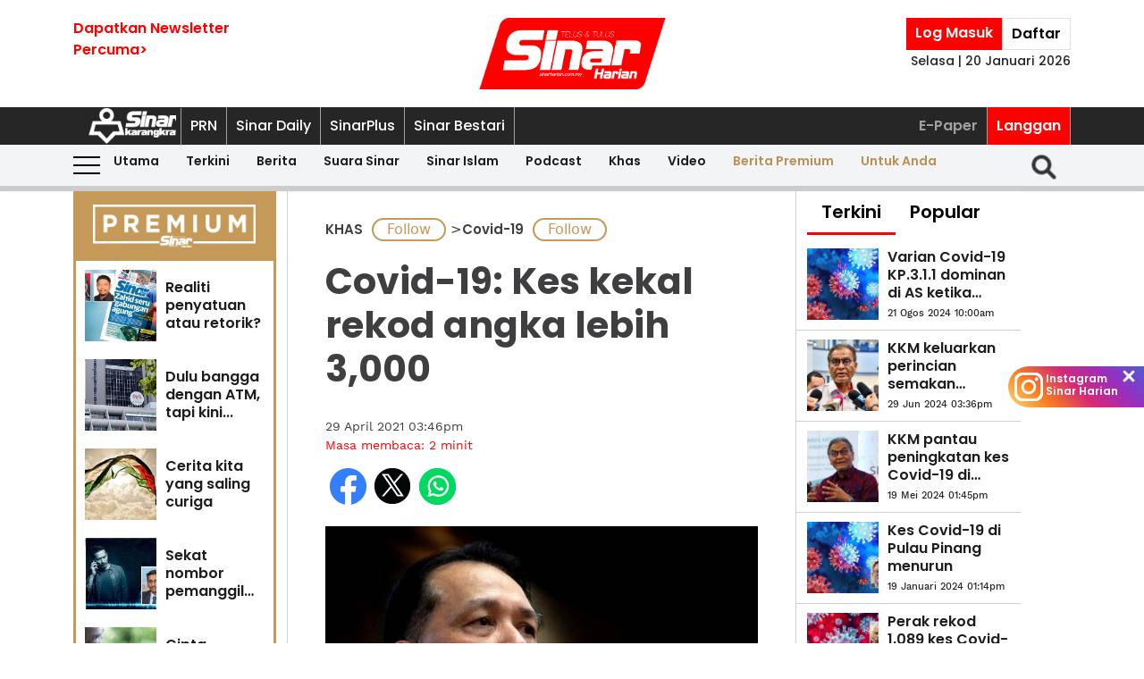

--- FILE ---
content_type: text/html; charset=UTF-8
request_url: https://www.sinarharian.com.my/article/136099/KHAS/Covid-19/Covid-19-Kes-kekal-rekod-angka-lebih-3000-1.136099
body_size: 118142
content:
<!DOCTYPE html><html itemscope itemtype="https://schema.org/NewsArticle" lang="ms" xml:lang="ms"><head><title> Covid-19: Kes kekal rekod angka lebih 3,000 - Sinar Harian </title><link rel="icon" type="image/png" href="/theme_sinarharian/images/favicon.png"/><meta charset="utf-8"><meta http-equiv="X-UA-Compatible" content="IE=edge"><meta name="ROBOTS" content="index,follow"><meta name="language" content="ms"><meta name="copyright" content=""><meta name="format-detection" content="telephone=no"><meta name="viewport" content="width=device-width, initial-scale=1, maximum-scale=1"><meta name="robots" content="max-image-preview:large"><meta name="description" content="KUALA LUMPUR - [DIKEMASKINI] Kes positif baharu Covid-19 terus melepasi angka 3,000 dengan 3,332 kes dilaporkan pada Khamis. Ketua Pengarah Kesihatan,..." /><meta name="keywords" content="" /><meta name="Idkeywords" content="417972" /><meta name="pageType" content="article" /><meta name="articleSection" content="KHAS" /><meta name="url" content="https://www.sinarharian.com.my/article/136099/khas/covid-19/covid-19-kes-kekal-rekod-angka-lebih-3000" /><meta name="datePublished" content="2021-04-29T15:46:00+08:00" /><meta name="dateModified" content="2021-04-29T19:48:16+08:00" /><meta name="author" content="" /><meta name="inLanguage" content="ms_MY" /><meta name="apple-itunes-app" content="app-id=1009220347, app-argument=https://apps.apple.com/us/app/sinar-harian-berita-terkini/id1009220347"><meta property="fb:app_id" content="1145882158932348" /><meta property="fb:pages" content="87363369882" /><meta property="og:url" content="https://www.sinarharian.com.my/article/136099/khas/covid-19/covid-19-kes-kekal-rekod-angka-lebih-3000" /><meta property="og:title" content="Covid-19: Kes kekal rekod angka lebih 3,000" /><meta property="og:description" content="KUALA LUMPUR - [DIKEMASKINI] Kes positif baharu Covid-19 terus melepasi angka 3,000 dengan 3,332 kes dilaporkan pada Khamis. Ketua Pengarah Kesihatan,..." /><meta property="og:type" content="article" /><meta property="og:locale" content="ms_MY" /><meta property="og:site_name" content="Sinar Harian" /><meta property="article:published_time" content="2021-04-29 15:46:00" /><meta property="article:author" content="" /><meta property="article:tag" content="" /><meta property="article:section" content="KHAS" /><meta name="twitter:card" content="summary_large_image" /><meta name="twitter:title" content="Covid-19: Kes kekal rekod angka lebih 3,000" /><meta name="twitter:site" content="@sinaronline" /><meta name="twitter:description" content="KUALA LUMPUR - [DIKEMASKINI] Kes positif baharu Covid-19 terus melepasi angka 3,000 dengan 3,332 kes dilaporkan pada Khamis. Ketua Pengarah Kesihatan,..." /><meta property="og:image" content="https://www.sinarharian.com.my/uploads/images/2021/04/29/1049280.jpeg" /><meta name="twitter:image" content="https://www.sinarharian.com.my/uploads/images/2021/04/29/1049280.jpeg" /><meta name="thumbnailUrl" content="https://www.sinarharian.com.my/uploads/images/2021/04/29/1049280.jpeg" /><meta property="og:image:width" content="1000" /><meta property="og:image:height" content="670" /><meta itemprop="identifier" content="136099" /><meta itemprop="headline" content="Covid-19: Kes kekal rekod angka lebih 3,000" /><meta itemprop="datePublished" content="2021-04-29T15:46:00+08:00" /><meta itemprop="dateModified" content="2021-04-29T19:48:16+08:00" /><meta itemprop="url" content="https://www.sinarharian.com.my/article/136099/khas/covid-19/covid-19-kes-kekal-rekod-angka-lebih-3000" /><meta name="meta_language" content="my" /><meta itemprop="inLanguage" content="ms_MY" /><meta itemprop="author" content="" /><meta itemprop="image" content="https://www.sinarharian.com.my/uploads/images/2021/04/29/1049280.jpeg" /><meta itemprop="publisher" content="Sinar Harian" /><link rel="amphtml" href="https://www.sinarharian.com.my/ampArticle/136099"><link href="https://www.sinarharian.com.my/article/136099/khas/covid-19/covid-19-kes-kekal-rekod-angka-lebih-3000" rel="canonical" ><script type="application/ld+json">{ "@context": "https://schema.org", "@type": "NewsArticle", "dateCreated": "2021-04-29T15:46:00+08:00", "datePublished": "2021-04-29T15:46:00+08:00", "dateModified": "2021-04-29T19:48:16+08:00", "url": "https://www.sinarharian.com.my/article/136099/khas/covid-19/covid-19-kes-kekal-rekod-angka-lebih-3000", "headline": "Covid-19: Kes kekal rekod angka lebih 3,000 | Sinar Harian", "description": "KUALA LUMPUR - [DIKEMASKINI] Kes positif baharu Covid-19 terus melepasi angka 3,000 dengan 3,332 kes dilaporkan pada Khamis. Ketua Pengarah Kesihatan,...", "keywords": "", "inLanguage": "ms_MY", "isAccessibleForFree": true, "mainEntityOfPage":{ "@type": "WebPage", "@id": "https://www.sinarharian.com.my/article/136099/khas/covid-19/covid-19-kes-kekal-rekod-angka-lebih-3000" }, "thumbnailUrl": "https://www.sinarharian.com.my/uploads/images/2021/04/29/1049280.jpeg", "image": { "@type": "ImageObject", "url": "https://www.sinarharian.com.my/uploads/images/2021/04/29/1049280.jpeg", "width": "1000", "height": "670" }, "articleBody": "KUALA LUMPUR - [DIKEMASKINI] Kes positif baharu Covid-19 terus melepasi angka 3,000 dengan 3,332 kes dilaporkan pada Khamis. Ketua Pengarah Kesihatan, Tan Sri Dr Noor Hisham Abdullah menerusi hantaran di laman Twitternya berkata daripada jumlah berkenaan dalam tempoh 24 jam lalu, Selangor merekodkan jumlah kes tertinggi iaitu sebanyak 1,083 kes diikuti Sarawak dengan 522 kes dan Kelantan 401 kes. Ia kemudian diikuti Kuala Lumpur yang merekodkan 359 kes; Johor (207); Pulau Pinang (158); Sabah (131); Negeri Sembilan (111); Kedah (105); Pahang (92); Perak (91); Melaka (43) ; Terengganu (19); Putrajaya (sembilan) dan Perlis (satu). Bagaimanapun Labuan tidak merekodkan sebarang kes positif baharu Covid-19 dalam tempoh berkenaan. Sementara itu, menerusi kenyataan rasmi mengenai perkembangan Covid-19 pada Khamis, Dr Noor Hisham berkata, jumlah kumulatif kes positif Covid-19 kini adalah 404,925. Katanya dalam tempoh 24 jam lepas juga, 1,943 kes sembuh dicatatkan menjadikan jumlah kumulatifnya 375,340, manakala kes aktif kini 28,093. Selain itu, beliau berkata sejumlah 309 kes sedang menerima rawatan di Unit Rawatan Rapi (ICU) dengan 147 daripadanya memerlukan bantuan alat pernafasan dan terdapat pertambahan 15 kematian menjadikan jumlah keseluruhan kes kematian akibat wabak itu kini 1,492. Dr Noor Hisham berkata, 12 kluster baharu dikenal pasti melibatkan empat kluster komuniti, masing-masing tiga kluster institusi pendidikan Kementerian Pendidikan dan kluster tempat kerja serta dua kluster keagamaan. Kluster komuniti masing-masing satu dilaporkan di Selangor (Kluster Bukit Rotan), Sarawak (Kluster Sileng Dayak), Kelantan (Kluster Kampung Pemanok) dan Pahang (Kluster Raub Jaya). Sementara tiga kluster institusi pendidikan dilapor masing-masing satu di Sarawak (Kluster Tabuan Jaya), Kelantan (Kluster Batu Lada) dan Johor (Kluster Jalan Abdul Rahman Andak) sementara tiga kluster tempat kerja dilaporkan, dengan dua di Selangor iaitu Kluster Jalan RP Tiga dan Jalan Tigas Belas-Tiga dan satu di Perak (Kluster Jalan Adika Raja). Kluster keagamaan pula dilapor masing-masing satu di Johor (Kluster Kampung Parit Bunga) dan Perak (Kluster Jalan Pokok Assam). Tambah beliau selain kluster baharu, sebanyak 83 kluster mencatat peningkatan kes dengan pertambahan kes baharu paling tinggi hari ini adalah Kluster DTI Lenggeng (43), Kluster Raub Jaya (38) dan Kluster Jalan Adika Raja (33). Dr Noor Hisham berkata, empat kluster tamat hari ini menjadikan jumlah keseluruhan kluster yang ditamatkan ialah 1,260 kluster manakala jumlah kluster aktif ialah 378. - Bernama ", "articleSection": "KHAS", "author": { "@type": "Person", "url": "/author/472/wartawan-sinar-harian", "name": "Wartawan Sinar Harian" }, "publisher": { "@type": "Organization", "name": "Sinar Harian", "url": "/", "sameAs": ["https://www.facebook.com/sinarharian", "https://www.youtube.com/channel/UCmP1aTuhF-SwMKuFqV4hqTg", "https://twitter.com/sinaronline", "https://www.instagram.com/sinarharian"], "logo": { "@type": "ImageObject", "url": "/theme_sinarharian/images/sinarharian.png", "width": "1024", "height": "1024" } }, "copyrightHolder": { "@type": "Organization", "name": "Sinar Harian", "url": "https://www.sinarharian.com.my/" } }</script><link rel="dns-prefetch" href="https://www.google-analytics.com" /><script src="/theme_sinarharian/js/jquery.js"></script><script>window.marfeel = window.marfeel || { cmd: [] };</script><script>window._izq = window._izq || []; window._izq.push(["init"]);</script><script async="true" src="https://cdn.izooto.com/scripts/3a395377236324adc08e8c26b2512a2cafb82be2.js"></script><script src="https://api.vodus.com/mediapartners/bannervodus-sinar.js"></script><script src="https://jsc.mgid.com/site/749340.js" async></script><script> window.dataLayer = window.dataLayer || []; dataLayer.push({ 'event':'page browse', 'page_url':'https://www.sinarharian.com.my/article/136099/KHAS/Covid-19/Covid-19-Kes-kekal-rekod-angka-lebih-3000-1.136099', 'source':'Desktop' }); dataLayer.push({ 'event':'page_view', 'article_web_cid':'136099', 'article_web_nid':'417972', 'article_web_title':"Covid-19: Kes kekal rekod angka lebih 3,000", 'article_web_section':'KHAS', 'article_web_subsection':'Covid-19', 'article_web_format' : 'article', 'article_web_type':'free', 'article_web_author':'Wartawan SH', 'article_web_publish_date':'2021-04-29', 'article_web_publish_time':'03:46pm', 'article_web_tag':'', 'page_url': 'https://www.sinarharian.com.my/article/136099/KHAS/Covid-19/Covid-19-Kes-kekal-rekod-angka-lebih-3000-1.136099' }); </script><link rel="preload" href="/theme_sinarharian/css/fonts/Poppins-Bold.woff2" as="font" type="font/woff2" crossorigin><link rel="preload" href="/theme_sinarharian/css/fonts/Poppins-Medium.woff2" as="font" type="font/woff2" crossorigin><link rel="preload" href="/theme_sinarharian/css/fonts/Poppins-Regular.woff2" as="font" type="font/woff2" crossorigin><link rel="preload" href="/theme_sinarharian/css/fonts/Poppins-SemiBold.woff2" as="font" type="font/woff2" crossorigin><link rel="preload" href="/theme_sinarharian/css/fonts/WorkSans-Bold.woff2" as="font" type="font/woff2" crossorigin><link rel="preload" href="/theme_sinarharian/css/fonts/WorkSans-Regular.woff2" as="font" type="font/woff2" crossorigin><link rel="preload" href="/theme_sinarharian/css/fonts/WorkSans-SemiBold.woff2" as="font" type="font/woff2" crossorigin><link rel="preload" href="/theme_sinarharian/css/fonts/WorkSans-Medium.woff2" as="font" type="font/woff2" crossorigin><link rel="stylesheet" type="text/css" href="/theme_sinarharian/css/general-styles.min.css?v=0.63" crossorigin><link rel="stylesheet" type="text/css" href="/theme_sinarharian/css/sm-core-css.min.css" /><link rel="stylesheet" type="text/css" href="/theme_sinarharian/css/sm-white.min.css" /><link rel="stylesheet" type="text/css" href="/theme_sinarharian/css/grid-gallery.min.css" /><link rel="preload" href="/theme_sinarharian/css/bootstrap.min.css" as="style" onload="this.onload=null;this.rel='stylesheet'"><noscript><link rel="stylesheet" href="/theme_sinarharian/css/bootstrap.min.css"></noscript><link rel="stylesheet" type="text/css" href="/theme_sinarharian/css/premium-styles.min.css?v=0.63" /><link rel="stylesheet" type="text/css" href="/css/owl.carousel.min.css" /><link rel="dns-prefetch" href="https://www.googletagmanager.com" /><script>(function(w,d,s,l,i){w[l]=w[l]||[];w[l].push({'gtm.start':
new Date().getTime(),event:'gtm.js'});var f=d.getElementsByTagName(s)[0],
j=d.createElement(s),dl=l!='dataLayer'?'&l='+l:'';j.async=true;j.src=
'https://www.googletagmanager.com/gtm.js?id='+i+dl;f.parentNode.insertBefore(j,f);
})(window,document,'script','dataLayer','GTM-4Z4C');</script></head><body class=" ArticlePage" id=""><noscript><iframe src="https://www.googletagmanager.com/ns.html?id=GTM-4Z4C"
height="0" width="0" style="display:none;visibility:hidden"></iframe></noscript><input type="hidden" id="APP_URL" value="https://www.sinarharian.com.my/" /><style>.header_section{background:#fff;box-shadow:0 5px 3px #0000001a}.navbar-brand{text-align:center;margin-right:0}.navbar-toggler{padding:.75rem}.burger-menu:before{top:40px}.burger-menu.menu-opened:after{top:29px}#cssmenu .siteButtons a:nth-child(6),#cssmenu .siteButtons a:nth-child(7){line-height:17px}.sm-white ul li:first-child{padding-top:0}.sm-white li a{border-radius:0!important;margin:0;padding:0 15px}.sm-white ul li a{font-family:unset;width:49%;display:inline-block}.sm-white li li{border-bottom:1px solid #a1a1a1}#cssmenu .siteButtons a:nth-child(2),#cssmenu .siteButtons a:nth-child(7){line-height:34px}.menuButtons .col-2,.menuButtons .col-3,.menuButtons .col-4,.menuButtons .col-6,.menuButtons .col-7{display:inline-block}.menuButtons .col-6{width:50%}.menuButtons .col-7{width:55.33333333%}.menuButtons .col-6.logo{text-align:center}.btn-group{display:block}#iz-news-hub-sidebar-text{margin-left:15px;font-size:15px}#iz-news-hub-sticky-sidebar.iz-news-hub-sidebar-container{padding:2px}li.right-dbox{display:none}.menuButtons .burger-menu:before{top:40px;height:2px}.menuButtons .burger-menu:after{height:12px}.menuButtons .burger-menu.menu-opened:before{top:30px}.menuButtons .burger-menu.menu-opened:after{top:30px;height:2px}button.navbar-toggler .burger-menu:after{top:20px}.siteButtons .menu-langgan{display:contents}a.berita-premium,a.untuk-anda{color:#bb9153!important}.menu-langgan ul{padding:0;margin:0}.menu-langgan ul li{display:inline-block}.menu-langgan ul li:nth-child(2){background:red}.menu-langgan ul li:nth-child(2) a{color:#fff}.m-siteBtns ul{padding:0;margin:0;margin-top:6px}.m-siteBtns ul li{display:inline-block;text-align:center;vertical-align:middle;height:30px;border-right:1px solid #a1a1a1}.m-siteBtns ul li:not(:first-child){width:13.2%}.m-siteBtns ul li a{font-weight:400!important;word-wrap:break-word}.m-siteBtns ul li:nth-child(2),.d-siteBtns ul li:nth-child(2){color:#fff}.m-siteBtns ul li:nth-child(3),.m-siteBtns ul li:nth-child(4),.m-siteBtns ul li:nth-child(5){display:none}.m-siteBtns ul li:not(:first-child){width:18%}#cssmenu .siteButtons a{color:#fff}#main-menu li a{padding-left:30px;padding-right:30px;}#main-menu li a:hover{margin:0}
@media (min-width: 576px){}
@media (min-width: 728px){.burger-menu:before{top:22px}.sm-white ul li a{display:block;padding-top:5px;padding-bottom:5px}.mainMenu .collapse.show{top:26px}.btn-group{display:inline-flex}.btn-group a{padding:0 5px}}
@media (min-width: 992px){#main-nav .menuButtons{width:unset}.menuButtons .col-2,.menuButtons .col-3,.menuButtons .col-4,.menuButtons .col-6,.menuButtons .col-7{display:unset;}#main-menu li a{padding-top:5px; padding-bottom:5px;padding-left:6px;padding-right:6px}
.menu-langgan a.sectionSubmenu {padding: 9px 10px;color: #a1a1a1;border:0;border-right: 1px solid #a1a1a1;}
nav#cssmenu {display: flex;flex-direction: row;}
.menu-langgan {margin: 0 0 0 auto;}
.d-siteBtns ul {padding:0;margin:0;}
.d-siteBtns ul li{display:inline-block;border-right:1px solid #a1a1a1;}
.d-siteBtns ul li a{font-size:12px;font-weight:normal;word-wrap:break-word;line-height:38px}
}
@media (min-width:1200px){#main-menu li a{padding-top:0;padding-bottom:0;padding-left:15px;padding-right:15px}#main-menu li li a{padding-top:5px;padding-bottom:5px;}#main-menu li li a:hover{padding-top:5px;padding-bottom:5px;}}
@media screen and (max-width: 1200px){.sm{bottom:unset;right:unset}}</style><script>window.marfeel = window.marfeel || { cmd: [] };</script><div class="default-popup-login-message"><a href="/premium">Sila log masuk terlebih dahulu.</a></div><div class="displayPopupSubscribe" id="displayPopupSubscribe"></div><div class="header_section "><div class="header_top"><div class="container "><div class="row"><div class="col-3"><a title="Sign up for Newsletter" class="hidden-xs newletterSignup popupSubscribe">Dapatkan Newsletter<br>Percuma></a></div><div class="col-6 logo"><a href="/" title="Sinar Harian"><img src="/theme_sinarharian/images/main-logo.svg" width="209" height="80" alt="Sinar Harian" /></a></div><div class="col-3 right-box relative"><div class="btn-group"><a href="/premium" class="sign-in" title="Sign In">Log Masuk</a><a href="/premium-signup" class="sign-up" title="Sign Up">Daftar</a></div><div class="timespanHeader">Selasa | 20 Januari 2026</div><input type="hidden" name="timezone" value="Asia/Kuala_Lumpur"><input type="hidden" name="datetime" value="20 Jan 2026 16:35:34"></div></div></div></div><div class="siteMenu relative"><div class="container relative"><nav id='cssmenu'><div class="siteButtons hidden-xs d-siteBtns"><ul><li><a href="/" title="Sinar Harian" class="logoSK"><img src="/theme_sinarharian/images/img-logo-sk-1.svg" width="110" height="42" alt="Sinar Harian" /></a></li><li><a href="https://pru.sinarharian.com.my" class="subsite_nav sectionSubmenu " target="_blank" rel="external" >PRN</a></li><li><a href="https://www.sinardaily.my" class="subsite_nav sectionSubmenu " target="_blank" rel="external" >Sinar Daily</a></li><li><a href="https://sinarplus.sinarharian.com.my" class="subsite_nav sectionSubmenu " target="_blank" rel="external" >SinarPlus</a></li><li><a href="https://sinarbestari.sinarharian.com.my" class="subsite_nav sectionSubmenu " target="_blank" rel="external" >Sinar Bestari</a></li></ul></div><div class="menu-langgan"><ul><li><a href="https://www.sinarharian.com.my/e-paper" class="right_nav sectionSubmenu " > E-Paper </a></li><li><a href="https://www.sinarharian.com.my/product-page" class="right_nav sectionSubmenu " > Langgan </a></li></ul></div></nav></div></div><div class="mainMenu "><div class="container relative"><nav id="main-nav" class="navbar navbar-expand-lg"><div class="burger-menu hidden-xs"></div><div class="menuButtons"><div class="col-3 menu"><button class="navbar-toggler" type="button" data-toggle="collapse" data-target="#navbarContent" aria-controls="navbarContent" aria-expanded="false" aria-label="Toggle navigation"><span class="burger-menu"></span></button></div><div class="col-6 logo"><div class="logoT"><a href="/" title="Sinar Harian"><img src="/theme_sinarharian/images/img-logo-160.svg" width="160" height="46" alt="Sinar Harian" /></a></div></div><div class="col-3 tLogin"></div><div class="timespanDHeader">Selasa | 20 Januari 2026</div><div class="collapse navbar-collapse" id="navbarContent"><ul id="main-menu" class="sm sm-white"><li><a href="https://www.sinarharian.com.my/home" class='site_nav utama'>Utama</a></li><li><a href="https://www.sinarharian.com.my/terkini" class='site_nav terkini'>Terkini</a></li><li><a href="https://www.sinarharian.com.my/berita" class='site_nav berita'>Berita</a><ul><li><a href='https://www.sinarharian.com.my/nasional' class="site_nav_sub">Nasional</a><a href='https://www.sinarharian.com.my/politik' class="site_nav_sub">Politik</a><a href='https://www.sinarharian.com.my/global' class="site_nav_sub">Global</a><a href='https://www.sinarharian.com.my/edisi' class="site_nav_sub">Edisi</a><a href='https://www.sinarharian.com.my/semasa' class="site_nav_sub">Semasa</a><a href='https://www.sinarharian.com.my/sukan' class="site_nav_sub">Sukan</a><a href='https://www.sinarharian.com.my/bisnes' class="site_nav_sub">Bisnes</a><a href='https://www.sinarharian.com.my/pendapat' class="site_nav_sub">Pendapat</a><a href='https://www.sinarharian.com.my/wawancara' class="site_nav_sub">Wawancara</a><a href='https://www.sinarharian.com.my/hiburan' class="site_nav_sub">Hiburan</a><a href='https://www.sinarharian.com.my/cetusan' class="site_nav_sub">Cetusan</a><a href='https://www.sinarharian.com.my/laporan-khas' class="site_nav_sub">Laporan Khas</a><a href='https://www.sinarharian.com.my/teknologi' class="site_nav_sub">Teknologi</a><a href='https://www.sinarharian.com.my/' class="site_nav_sub">Isu</a></li></ul></li><li><a href="https://www.sinarharian.com.my/suara-sinar" class='site_nav suara-sinar'>Suara Sinar</a><ul><li><a href='https://www.sinarharian.com.my/lidah-pengarang' class="site_nav_sub">Lidah Pengarang</a><a href='https://www.sinarharian.com.my/analisis-sinar' class="site_nav_sub">Analisis Sinar</a><a href='https://www.sinarharian.com.my/pojok' class="site_nav_sub">Pojok</a><a href='https://www.sinarharian.com.my/komentar-editor' class="site_nav_sub">Komentar Editor</a><a href='https://www.sinarharian.com.my/awang-paku-serpih' class="site_nav_sub">Awang Paku Serpih</a></li></ul></li><li><a href="https://www.sinarharian.com.my/sinar-islam-plus" class='site_nav sinar-islam'>Sinar Islam</a><ul><li><a href='https://www.sinarharian.com.my/islam-sejagat' class="site_nav_sub">Islam Sejagat</a><a href='https://www.sinarharian.com.my/hukum' class="site_nav_sub">Hukum</a><a href='https://www.sinarharian.com.my/edisi-halal' class="site_nav_sub">Edisi Halal</a><a href='https://www.sinarharian.com.my/sinar-haramain' class="site_nav_sub">Sinar Haramain</a></li></ul></li><li><a href="https://www.sinarharian.com.my/podcast" class='site_nav podcast'>Podcast</a></li><li><a href="https://www.sinarharian.com.my/khas" class='site_nav khas'>Khas</a><ul><li><a href='https://www.sinarharian.com.my/belanjawan' class="site_nav_sub">Belanjawan</a><a href='https://www.sinarharian.com.my/rasuah-busters' class="site_nav_sub">Rasuah Busters</a><a href='https://www.sinarharian.com.my/quranhour' class="site_nav_sub">#QuranHour</a><a href='https://www.sinarharian.com.my/surat-kepada-pm' class="site_nav_sub">Dear PMX</a></li></ul></li><li><a href="https://www.sinarharian.com.my/video" class='site_nav video'>Video</a><ul><li><a href='https://www.sinarharian.com.my/berita-semasa-video' class="site_nav_sub">Berita Semasa</a><a href='https://www.sinarharian.com.my/kopek-isu-video' class="site_nav_sub">Kopek Isu</a><a href='https://www.sinarharian.com.my/skuad-sinar-siasat' class="site_nav_sub">Skuad Sinar Siasat</a><a href='https://www.sinarharian.com.my/tiktok' class="site_nav_sub">TikTok</a><a href='https://www.sinarharian.com.my/video-shorts' class="site_nav_sub">Video Shorts</a><a href='https://www.sinarharian.com.my/wacana-video' class="site_nav_sub">Wacana</a><a href='https://www.sinarharian.com.my/wawancara-video' class="site_nav_sub">Wawancara</a><a href='https://www.sinarharian.com.my/socmed-flash' class="site_nav_sub">SocMed Flash</a><a href='https://www.sinarharian.com.my/fail-302' class="site_nav_sub">Fail 302</a><a href='https://www.sinarharian.com.my/ikhtibar-tirai-besi' class="site_nav_sub">Iktibar Tirai Besi</a><a href='https://www.sinarharian.com.my/interviu' class="site_nav_sub">Interviu</a><a href='https://www.sinarharian.com.my/sinar-live-video' class="site_nav_sub">Sinar Live</a><a href='https://www.sinarharian.com.my/meja-bulat' class="site_nav_sub">Meja Bulat</a></li></ul></li><li><a href="https://www.sinarharian.com.my/berita-premium" class='site_nav berita-premium'>Berita Premium</a></li><li><a href="https://www.sinarharian.com.my/untuk-anda" class='site_nav untuk-anda'>Untuk Anda</a></li><div class="col-12 right-dbox"><div class="btn-group"><button><a href="/premium" title="Sign In" class="sign-in">Log Masuk</a></button><button><a href="/premium-signup" title="Sign Up" class="sign-up">Daftar</a></button></div></div></ul></div></div><div class="searchInMenu"><form class="holder-search" method="GET" action="/carian" id="headerSearchForm"><input class="form-field" type="text" name="query" autocomplete="off" id="query" aria-label="Carian"><div class="icon-search1" onclick="InitShowSearch();"><img src="/theme_sinarharian/images/img-search-icon.svg" width="36" height="36" alt="Search" /></div><button class="btn-submit" type="button">Carian</button></form></div></nav></div></div></div><div class="progress-div"><div class="progress-container"><div class="progress-bar" id="myBar"></div></div></div><div class="mainSubMenu"><div class="container relative"><div class="sub-menu-outer"><div class="inner" ><a href="https://www.sinarharian.com.my/home" class="sectionSubmenu " > Utama </a></div><div class="inner" ><a href="https://www.sinarharian.com.my/terkini" class="sectionSubmenu " > Terkini </a></div><div class="inner" ><a href="https://www.sinarharian.com.my/berita" class="sectionSubmenu " > Berita </a><a class="sub-menu-items" href='https://www.sinarharian.com.my/nasional'>Nasional</a><a class="sub-menu-items" href='https://www.sinarharian.com.my/politik'>Politik</a><a class="sub-menu-items" href='https://www.sinarharian.com.my/global'>Global</a><a class="sub-menu-items" href='https://www.sinarharian.com.my/edisi'>Edisi</a><a class="sub-menu-items" href='https://www.sinarharian.com.my/semasa'>Semasa</a><a class="sub-menu-items" href='https://www.sinarharian.com.my/sukan'>Sukan</a><a class="sub-menu-items" href='https://www.sinarharian.com.my/bisnes'>Bisnes</a><a class="sub-menu-items" href='https://www.sinarharian.com.my/pendapat'>Pendapat</a><a class="sub-menu-items" href='https://www.sinarharian.com.my/wawancara'>Wawancara</a><a class="sub-menu-items" href='https://www.sinarharian.com.my/hiburan'>Hiburan</a><a class="sub-menu-items" href='https://www.sinarharian.com.my/cetusan'>Cetusan</a><a class="sub-menu-items" href='https://www.sinarharian.com.my/laporan-khas'>Laporan Khas</a><a class="sub-menu-items" href='https://www.sinarharian.com.my/teknologi'>Teknologi</a><a class="sub-menu-items" href='https://www.sinarharian.com.my/'>Isu</a></div><div class="inner" ><a href="https://www.sinarharian.com.my/suara-sinar" class="sectionSubmenu " > Suara Sinar </a><a class="sub-menu-items" href='https://www.sinarharian.com.my/lidah-pengarang'>Lidah Pengarang</a><a class="sub-menu-items" href='https://www.sinarharian.com.my/analisis-sinar'>Analisis Sinar</a><a class="sub-menu-items" href='https://www.sinarharian.com.my/pojok'>Pojok</a><a class="sub-menu-items" href='https://www.sinarharian.com.my/komentar-editor'>Komentar Editor</a><a class="sub-menu-items" href='https://www.sinarharian.com.my/awang-paku-serpih'>Awang Paku Serpih</a></div><div class="inner" ><a href="https://www.sinarharian.com.my/sinar-islam-plus" class="sectionSubmenu " > Sinar Islam </a><a class="sub-menu-items" href='https://www.sinarharian.com.my/islam-sejagat'>Islam Sejagat</a><a class="sub-menu-items" href='https://www.sinarharian.com.my/hukum'>Hukum</a><a class="sub-menu-items" href='https://www.sinarharian.com.my/edisi-halal'>Edisi Halal</a><a class="sub-menu-items" href='https://www.sinarharian.com.my/sinar-haramain'>Sinar Haramain</a></div><div class="inner" ><a href="https://www.sinarharian.com.my/podcast" class="sectionSubmenu " > Podcast </a></div><div class="inner" ><a href="https://www.sinarharian.com.my/khas" class="sectionSubmenu " > Khas </a><a class="sub-menu-items" href='https://www.sinarharian.com.my/belanjawan'>Belanjawan</a><a class="sub-menu-items" href='https://www.sinarharian.com.my/rasuah-busters'>Rasuah Busters</a><a class="sub-menu-items" href='https://www.sinarharian.com.my/quranhour'>#QuranHour</a><a class="sub-menu-items" href='https://www.sinarharian.com.my/surat-kepada-pm'>Dear PMX</a></div><div class="inner" ><a href="https://www.sinarharian.com.my/video" class="sectionSubmenu " > Video </a><a class="sub-menu-items" href='https://www.sinarharian.com.my/berita-semasa-video'>Berita Semasa</a><a class="sub-menu-items" href='https://www.sinarharian.com.my/kopek-isu-video'>Kopek Isu</a><a class="sub-menu-items" href='https://www.sinarharian.com.my/skuad-sinar-siasat'>Skuad Sinar Siasat</a><a class="sub-menu-items" href='https://www.sinarharian.com.my/tiktok'>TikTok</a><a class="sub-menu-items" href='https://www.sinarharian.com.my/video-shorts'>Video Shorts</a><a class="sub-menu-items" href='https://www.sinarharian.com.my/wacana-video'>Wacana</a><a class="sub-menu-items" href='https://www.sinarharian.com.my/wawancara-video'>Wawancara</a><a class="sub-menu-items" href='https://www.sinarharian.com.my/socmed-flash'>SocMed Flash</a><a class="sub-menu-items" href='https://www.sinarharian.com.my/fail-302'>Fail 302</a><a class="sub-menu-items" href='https://www.sinarharian.com.my/ikhtibar-tirai-besi'>Iktibar Tirai Besi</a><a class="sub-menu-items" href='https://www.sinarharian.com.my/interviu'>Interviu</a><a class="sub-menu-items" href='https://www.sinarharian.com.my/sinar-live-video'>Sinar Live</a><a class="sub-menu-items" href='https://www.sinarharian.com.my/meja-bulat'>Meja Bulat</a></div><div class="inner" ><a href="https://www.sinarharian.com.my/berita-premium" class="sectionSubmenu " > Berita Premium </a></div><div class="inner" ><a href="https://www.sinarharian.com.my/untuk-anda" class="sectionSubmenu " > Untuk Anda </a></div></div></div></div><script>if($(".sub-menu-outer").length){let e=document.querySelector(".sub-menu-outer"),t=!1,s,o;e.addEventListener("mousedown",a=>{t=!0,e.classList.add("active"),s=a.pageX-e.offsetLeft,o=e.scrollLeft}),e.addEventListener("mouseleave",()=>{t=!1,e.classList.remove("active")}),e.addEventListener("mouseup",()=>{t=!1,e.classList.remove("active")}),e.addEventListener("mousemove",a=>{if(!t)return;a.preventDefault();let r=a.pageX-e.offsetLeft,l=(r-s)*1;e.scrollLeft=o-l,console.log(l)})}</script><style>.progress-div{position:relative;width:100%;margin-top:0px;background-color:#f1f1f1;}
.progress-div.stickyProgressDiv{position:fixed;top:0;margin-top:0;z-index:100001;}
.progress-container {width:100%;height:6px;background:#ccc;}
.progress-bar {height:6px;width:0%;;background:#ff0000}
@media screen and (max-width: 768px){
.progress-div{position:fixed;top:53px;margin-top:0;z-index:100001;}
.progress-div.stickyProgressDiv{top:53px;}}</style><script>window.onscroll = function() {myScrollBar()};
function myScrollBar(menuTopPlace) { var winScroll = document.body.scrollTop || document.documentElement.scrollTop; var height = document.documentElement.scrollHeight - document.documentElement.clientHeight; var scrolled = (winScroll / height) * 100; document.getElementById("myBar").style.width = scrolled + "%"; if (winScroll > 90) { $('.progress-div').addClass('stickyProgressDiv'); } else { $('.progress-div').removeClass('stickyProgressDiv'); }
}</script><main class=""><div hidden id="page_info" data-np_page_id="957" data-is_home_page="0" data-is_article_page="1" data-page_title="article"></div><script>var article_info = {"cms_article_id":136099,"old_cms_article__id":0,"np_article_id":417972,"article_name":"417502_417972","article_title":"Covid-19: Kes kekal rekod angka lebih 3,000","article_headline":"","article_subtitle":"","article_body":"<p>KUALA LUMPUR - <strong>[DIKEMASKINI] <\/strong>Kes positif baharu Covid-19 terus melepasi angka 3,000 dengan 3,332 kes dilaporkan pada Khamis.<\/p>\r\r<p>Ketua Pengarah Kesihatan, Tan Sri Dr Noor Hisham Abdullah menerusi hantaran di laman Twitternya berkata daripada jumlah berkenaan dalam tempoh 24 jam lalu, Selangor merekodkan jumlah kes tertinggi iaitu sebanyak 1,083 kes diikuti Sarawak dengan 522 kes dan Kelantan 401 kes.<\/p>\r\r<p>Ia kemudian diikuti Kuala Lumpur yang merekodkan 359 kes; Johor (207); Pulau Pinang (158); Sabah (131); Negeri Sembilan (111); Kedah (105); Pahang (92); Perak (91); Melaka (43) ; Terengganu (19); Putrajaya (sembilan) dan Perlis (satu). Bagaimanapun Labuan tidak merekodkan sebarang kes positif baharu Covid-19 dalam tempoh berkenaan.<\/p>\r\r<p>Sementara itu, menerusi kenyataan rasmi mengenai perkembangan Covid-19 pada Khamis, Dr Noor Hisham berkata, jumlah kumulatif kes positif Covid-19 kini adalah 404,925.<\/p>\r\r<p>Katanya dalam tempoh 24 jam lepas juga, 1,943 kes sembuh dicatatkan menjadikan jumlah kumulatifnya 375,340, manakala kes aktif kini 28,093.<\/p>\r\r<p>Selain itu, beliau berkata sejumlah 309 kes sedang menerima rawatan di Unit Rawatan Rapi (ICU) dengan 147 daripadanya memerlukan bantuan alat pernafasan dan terdapat pertambahan 15 kematian menjadikan jumlah keseluruhan kes kematian akibat wabak itu kini 1,492.<\/p>\r\r<p>Dr Noor Hisham berkata, 12 kluster baharu dikenal pasti melibatkan empat kluster komuniti, masing-masing tiga kluster institusi pendidikan Kementerian Pendidikan dan kluster tempat kerja serta dua kluster keagamaan.<\/p>\r\r<p>Kluster komuniti masing-masing satu dilaporkan di Selangor (Kluster Bukit Rotan), Sarawak (Kluster Sileng Dayak), Kelantan (Kluster Kampung Pemanok) dan Pahang (Kluster Raub Jaya).<\/p>\r\r<p>Sementara tiga kluster institusi pendidikan dilapor masing-masing satu di Sarawak (Kluster Tabuan Jaya), Kelantan (Kluster Batu Lada) dan Johor (Kluster Jalan Abdul Rahman Andak) sementara tiga kluster tempat kerja dilaporkan, dengan dua di Selangor iaitu Kluster Jalan RP Tiga dan Jalan Tigas Belas-Tiga dan satu di Perak (Kluster Jalan Adika Raja).<\/p>\r\r<p>Kluster keagamaan pula dilapor masing-masing satu di Johor (Kluster Kampung Parit Bunga) dan Perak (Kluster Jalan Pokok Assam).<\/p>\r\r<p>Tambah beliau selain kluster baharu, sebanyak 83 kluster mencatat peningkatan kes dengan pertambahan kes baharu paling tinggi hari ini adalah Kluster DTI Lenggeng (43), Kluster Raub Jaya (38) dan Kluster Jalan Adika Raja (33).<\/p>\r\r<p>Dr Noor Hisham berkata, empat kluster tamat hari ini menjadikan jumlah keseluruhan kluster yang ditamatkan ialah 1,260 kluster manakala jumlah kluster aktif ialah 378. - Bernama<\/p>\r\r<p><\/p>\r\r<p><\/p>\r\r<p><\/p>\r\r<p><\/p>","article_custom_fields":"{\"\":[\"\"],\"seo_meta_keywords\":[\"Covid 19 Malaysia, koronavirus, wabak, kluster, jangkitan, kes baharu, positif Covid19, KKM, Dr Noor Hisham,\"],\"seo_meta_description\":[\"KUALA LUMPUR - [DIKEMASKINI] Kes positif baharu Covid-19 terus melepasi angka 3,000 dengan 3,332 kes dilaporkan pada Khamis.\"],\"seo_meta_title\":[\"Covid-19: Kes kekal rekod angka lebih 3,000\"],\"sponsored_flag\":[\"\"],\"offer_flag\":[\"off\"],\"featured_article_flag\":[\"off\"],\"article_tags\":[\"\"],\"sponsored\":[\"\"],\"exclusive\":[\"off\"],\"premium\":[\"off\"],\"title\":[\"\"],\"subtitle\":[\"\"],\"byline\":[\"\"],\"body\":[\"\"],\"page_number\":\"0\",\"initial_publication\":\"SinarHarian.com\",\"date_created\":\"2021-04-29 15:54:19\",\"date_modified\":\"2021-04-29 19:48:16\",\"last_modified_user\":\"Wan Nor Rosida Wan Hamad\",\"section_color\":\"\",\"target_page\":\"0\"}","cms_type":"live","author_id":0,"section_id":217,"seo_meta_keywords":"Covid 19 Malaysia, koronavirus, wabak, kluster, jangkitan, kes baharu, positif Covid19, KKM, Dr Noor Hisham,","seo_meta_description":"KUALA LUMPUR - [DIKEMASKINI] Kes positif baharu Covid-19 terus melepasi angka 3,000 dengan 3,332 kes dilaporkan pada Khamis.","seo_meta_title":"Covid-19: Kes kekal rekod angka lebih 3,000","publish_time":"2021-04-29 15:46:00","related_articles_ids":"","article_tags":"","sub_section_id":218,"visit_count":4484,"sponsored_flag":0,"offer_flag":0,"featured_article_flag":0,"media_gallery_flag":0,"video_gallery_flag":0,"highlight_flag":0,"top_story_flag":0,"is_updated":0,"is_old_article":0,"old_article_id":0,"article_byline":"","ts":"2023-10-10 17:16:04","last_edited":"2021-04-29 19:48:16","alt_publish_time":"2021-04-29 15:54:25","image_path":"{\\\"image_path\\\":\\\"uploads\\\\\/images\\\\\/2021\\\\\/04\\\\\/29\\\\\/1049280.jpeg\\\",\\\"cms_type\\\":\\\"live\\\",\\\"small_image\\\":\\\"\\\",\\\"is_updated\\\":\\\"0\\\",\\\"image_cropping\\\":\\\"{\\\\\\\"original_image\\\\\\\":{\\\\\\\"image_original_width\\\\\\\":null,\\\\\\\"image_original_height\\\\\\\":null,\\\\\\\"icd_image_type\\\\\\\":\\\\\\\"original_image\\\\\\\"}}\\\",\\\"is_copied\\\":\\\"0\\\",\\\"media_type\\\":\\\"0\\\",\\\"image_caption\\\":\\\"Dr Noor Hisham \\\",\\\"image_alt_text\\\":\\\"\\\",\\\"image_count\\\":1}","author_name":"","section_name":"KHAS","sub_section_name":"Covid-19","slide_show":0,"breaking_news":0,"visit_count_update_date":"2021-05-10 11:10:04","old_cms_article_id":null,"permalink":"khas\/covid-19\/2021\/04\/29\/covid-19-kes-kekal-rekod-angka-lebih-3000","fb_shared_flag":0,"homepage_article_flag":null,"article_shortlink":null,"page_number":0,"max_publish_time":null,"publication_id":0,"a_custom_data":null,"show_image_in_thumb":0,"sinar":null,"cropped_image":null};</script><div id="article_info" data-cms_article_id="136099" data-article_url="https://www.sinarharian.com.my/article/136099/khas/covid-19/covid-19-kes-kekal-rekod-angka-lebih-3000" data-article_title="Covid-19: Kes kekal rekod angka lebih 3,000"></div><div class="container "><div class="row"><div class="col-md-12 noPadding col-xs-12"></div></div></div><div class="container "><div class="row"><div class="col-md-3 col-xs-12"><div class="sinarharian-small-square-vertical-articles " data-widget-id="21590"><style> .sinarharian-small-square-vertical-articles{padding-bottom:3px;background:#c59958}.sinarharian-small-square-vertical-articles .widget-title{font-size:25px;text-align:center;padding:10px 0;border-top:1px solid #d0d0d0;border-bottom:1px solid #d0d0d0;margin-bottom:10px}.sinarharian-small-square-vertical-articles .bigTitle:hover,.sinarharian-small-square-vertical-articles .widget-title a:hover{color:red}.sinarharian-small-square-vertical-articles .flex{background:#fff;display:flex;padding:10px;margin:0 3px}.sinarharian-small-square-vertical-articles .layout-ratio{padding-bottom:100%!important}.sinarharian-small-square-vertical-articles .columnImg{width:80px}.sinarharian-small-square-vertical-articles .vid-icon,.sinarharian-small-square-vertical-articles .vid-icon svg{height:30px;width:30px}.sinarharian-small-square-vertical-articles .columnInfo{width:calc(100% - 80px);padding-left:10px;padding-top:10px}.sinarharian-small-square-vertical-articles .bigTitle{font-size:16px;line-height:1.3}.sinarharian-small-square-vertical-articles .bigTitle p{display:-webkit-box;-webkit-line-clamp:3;-webkit-box-orient:vertical;overflow:hidden}.sinarharian-small-square-vertical-articles .logo-premium{text-align:center;padding:15px}.sinarharian-small-square-vertical-articles .widget-more{flex:auto}.sinarharian-small-square-vertical-articles a.widget-link-more{text-align:right;font-weight:400;font-size:11pt;font-family:WorkR;color:red}@media screen and (max-width:990px){.sinarharian-small-square-vertical-articles .widget-title{font-size:20px;padding:10px 0;border-bottom:1px solid #d0d0d0;border-top:1px solid #d0d0d0;margin-bottom:25px}}@media screen and (max-width:768px){.sinarharian-small-square-vertical-articles .bigTitle{font-size:16px}} </style><div class="logo-premium"><img src="/theme_sinarharian/images/premiumlogo.png" alt="Sinar Premium" width="182" height="48"></div><div class="flex"><div class="columnImg"><a href="https://www.sinarharian.com.my/article/764731/berita/nasional/realiti-penyatuan-atau-retorik" title="Realiti penyatuan atau retorik?"><div class="relative layout-ratio"><img fetchpriority="high" class="owl-lazy" src="https://www.sinarharian.com.my/uploads/images/2026/01/20/thumbs/200x200/3407115.webp" alt="Laporan Sinar Harian berkaitan gabungan agung parti Melayu. Gambar kecil: Jayum (kiri) dan Ariff Aizuddin." onerror="this.src='https://www.sinarharian.com.my/uploads/images/2026/01/20/3407115.webp'"></div><div class="imgCaption">Laporan Sinar Harian berkaitan gabungan agung parti Melayu. Gambar kecil: Jayum (kiri) dan Ariff Aizuddin.</div></a></div><div class="columnInfo"><a href="https://www.sinarharian.com.my/article/764731/berita/nasional/realiti-penyatuan-atau-retorik" class="bigTitle" title="Realiti penyatuan atau retorik?"><p>Realiti penyatuan atau retorik?</p></a></div></div><div class="flex"><div class="columnImg"><a href="https://www.sinarharian.com.my/article/764733/suara-sinar/komentar-editor/dulu-bangga-dengan-atm-tapi-kini" title="Dulu bangga dengan ATM, tapi kini..."><div class="relative layout-ratio"><img fetchpriority="high" class="owl-lazy" src="https://www.sinarharian.com.my/uploads/images/2026/01/20/thumbs/200x200/3407135.webp" alt="Ketatnya disiplin ketenteraan, bukan kepada pegawai dan anggotanya sahaja tetapi telah digarapkan kepada siapa sahaja yang berurusan dengan mereka. " onerror="this.src='https://www.sinarharian.com.my/uploads/images/2026/01/20/3407135.webp'"></div><div class="imgCaption">Ketatnya disiplin ketenteraan, bukan kepada pegawai dan anggotanya sahaja tetapi telah digarapkan kepada siapa sahaja yang berurusan dengan mereka. </div></a></div><div class="columnInfo"><a href="https://www.sinarharian.com.my/article/764733/suara-sinar/komentar-editor/dulu-bangga-dengan-atm-tapi-kini" class="bigTitle" title="Dulu bangga dengan ATM, tapi kini..."><p>Dulu bangga dengan ATM, tapi kini...</p></a></div></div><div class="flex"><div class="columnImg"><a href="https://www.sinarharian.com.my/article/764727/berita/cetusan/cerita-kita-yang-saling-curiga" title="Cerita kita yang saling curiga"><div class="relative layout-ratio"><img fetchpriority="high" class="owl-lazy" src="https://www.sinarharian.com.my/uploads/images/2026/01/20/thumbs/200x200/3407147.webp" alt="Palestin asalnya negara berdaulat milik orang Arab Palestin, tetapi diambil secara tipu helah oleh orang Yahudi. Foto hiasan" onerror="this.src='https://www.sinarharian.com.my/uploads/images/2026/01/20/3407147.webp'"></div><div class="imgCaption">Palestin asalnya negara berdaulat milik orang Arab Palestin, tetapi diambil secara tipu helah oleh orang Yahudi. Foto hiasan</div></a></div><div class="columnInfo"><a href="https://www.sinarharian.com.my/article/764727/berita/cetusan/cerita-kita-yang-saling-curiga" class="bigTitle" title="Cerita kita yang saling curiga"><p>Cerita kita yang saling curiga</p></a></div></div><div class="flex"><div class="columnImg"><a href="https://www.sinarharian.com.my/article/764588/berita/laporan-khas/sekat-nombor-pemanggil-misteri" title="Sekat nombor pemanggil misteri"><div class="relative layout-ratio"><img fetchpriority="high" class="owl-lazy" src="https://www.sinarharian.com.my/uploads/images/2026/01/19/thumbs/200x200/3406076.webp" alt="Kerjasama lebih menyeluruh perlu diwujudkan antara MCMC, syarikat telco, institusi kewangan dan agensi penguatkuasaan bagi mencegah penipuan sebelum pengguna menjadi mangsa. - Gambar kecil (Saravanan)" onerror="this.src='https://www.sinarharian.com.my/uploads/images/2026/01/19/3406076.webp'"></div><div class="imgCaption">Kerjasama lebih menyeluruh perlu diwujudkan antara MCMC, syarikat telco, institusi kewangan dan agensi penguatkuasaan bagi mencegah penipuan sebelum pengguna menjadi mangsa. - Gambar kecil (Saravanan)</div></a></div><div class="columnInfo"><a href="https://www.sinarharian.com.my/article/764588/berita/laporan-khas/sekat-nombor-pemanggil-misteri" class="bigTitle" title="Sekat nombor pemanggil misteri"><p>Sekat nombor pemanggil misteri</p></a></div></div><div class="flex"><div class="columnImg"><a href="https://www.sinarharian.com.my/article/764584/berita/cetusan/cipta-bahagia-selepas-bersara" title="Cipta bahagia selepas bersara"><div class="relative layout-ratio"><img fetchpriority="high" class="owl-lazy" src="https://www.sinarharian.com.my/uploads/images/2026/01/19/thumbs/200x200/3406107.webp" alt="Beberapa kajian longitudinal mendapati kadar kebarangkalian kesunyian lebih tinggi dalam kalangan pesara berbanding bukan pesara. Gambar hiasan 123rf." onerror="this.src='https://www.sinarharian.com.my/uploads/images/2026/01/19/3406107.webp'"></div><div class="imgCaption">Beberapa kajian longitudinal mendapati kadar kebarangkalian kesunyian lebih tinggi dalam kalangan pesara berbanding bukan pesara. Gambar hiasan 123rf.</div></a></div><div class="columnInfo"><a href="https://www.sinarharian.com.my/article/764584/berita/cetusan/cipta-bahagia-selepas-bersara" class="bigTitle" title="Cipta bahagia selepas bersara"><p>Cipta bahagia selepas bersara</p></a></div></div><div class="flex"><div class="widget-more"><a class="widget-link-more" href="https://www.sinarharian.com.my/berita-premium">LAGI <img src="/theme_sinarharian/images/right.png" width="6" height="11" alt="Lagi"></a></div></div></div><div class="ajax_widget" data-ajax_widget="23539" ></div><div class="ajax_widget" data-ajax_widget="22320" ></div><div class="ajax_widget" data-ajax_widget="24930" ></div></div><div class="col-md-6 col-xs-12"><div class="sinarharian-article-details border-left-right" data-widget-id="19951"><style> .sinarharian-article-details .package-expiry-message{color:red; font-size: 16px; font-style:italic;} .sinarharian-article-details{position:relative;margin-top:15px;margin-bottom:30px;padding:15px 30px;color:#3f3f42} .sinarharian-article-details .more-content{display:block} .sinarharian-article-details .section{color:#3f3f42;font-size:15px;text-transform:capitalize;display:inline-block} .sinarharian-article-details h1{font-size:41px;font-family:'PoppinsB';margin:0;padding-top:20px;padding-bottom:20px} .sinarharian-article-details .subtitle{font-size:16px;font-weight:400;margin:0;color:#4a4a4a;padding-bottom:20px} .sinarharian-article-details .byline-date-readingtime{font-family:'WorkR';font-size:14px} .sinarharian-article-details img.author-img{border-radius:50%;border:2px solid #ccc;margin-right:5px} .sinarharian-article-details a.authorName{text-transform:uppercase} .sinarharian-article-details .author-follow-style{padding:0 8px;margin-left:5px} .sinarharian-article-details .timespan{display:block;margin:10px 0} .sinarharian-article-details .readingTime{color:red} .sinarharian-article-details .social-inner{display:inline-flex;flex-wrap:nowrap} .sinarharian-article-details .social-inner .article-bookmark-img{width:50px;height:50px;object-fit:contain;object-position:center;cursor:pointer} .sinarharian-article-details .social-inner .article-bookmark-img:after{content:'';background-image:url(/theme_sinarharian/images/BOOKMARK_ACTIVE.png);width:50px;height:50px;background-position:center;display:inline-block;background-size:40px;background-repeat:no-repeat} .sinarharian-article-details .social-inner .article-bookmark.active .article-bookmark-img:after{background-image:url(/theme_sinarharian/images/BOOKMARK_INACTIVE.png)} .sinarharian-article-details .social-inner-two{display:none} .sinarharian-article-details article{font-family:'InterR';font-size:18px;margin-top:20px} .sinarharian-article-details .social-promo{background:#e1e1e1;color:#b50000;font:italic 17px InterB;padding:10px 15px;margin-top:15px;display:table} .sinarharian-article-details .social-promo a{color:#b50000;font:italic 17px InterB;text-decoration:underline;display:unset} .sinarharian-article-details .article_img{margin-top:20px} .sinarharian-article-details .imgCaption{font-family:'InterSB';font-size:13px;display:block;text-align:center;margin:10px;color:#4a4a4a;padding:0 10px} .sinarharian-article-details article p{padding-right:17px;padding-left:17px;} .sinarharian-article-details article a{font-family:'InterSB';color:#0054a6;text-decoration:underline;display:contents} .sinarharian-article-details article a:hover{color:red} .sinarharian-article-details blockquote{font-family:'InterEB';font-size:23px;text-align:center;margin:30px auto;width:600px} .sinarharian-article-details blockquote.instagram-media:before{content:none} .sinarharian-article-details blockquote:before{font-family:'InterEB';position:absolute;content:open-quote;font-size:60px;margin:-35px auto} .sinarharian-article-details blockquote.tiktok-embed{font-family:inherit;font-size:inherit;text-align:center;margin:30px auto;width:auto} .sinarharian-article-details .article_tags{display:flex;padding:15px 0;flex-wrap:wrap} .sinarharian-article-details .tagging{background:#f6f6f6;margin-right:10px;margin-bottom:10px;padding:10px;text-transform:capitalize;position:relative;display:flex} .sinarharian-article-details .tagging a{text-decoration:none;color:#000} .sinarharian-article-details .owl-nav .owl-prev,.sinarharian-article-details .owl-nav .owl-next{position:absolute;height:30px;width:30px;top:50%;margin-top:-15px} .sinarharian-article-details .owl-nav .owl-prev{left:0} .sinarharian-article-details .owl-nav .owl-next{right:0} .sinarharian-article-details .Aclasses{padding-top:20px} .sinarharian-article-details .Aclasses div{display:inline-block;cursor:pointer;font-size:25px;color:#a8adb0;line-height:30px;padding:5px 10px;position:relative;-webkit-user-select:none;-moz-user-select:none;-ms-user-select:none;user-select:none;background:#ddd;margin-right:5px;width:40px;text-align:center} .sinarharian-article-details .Aclasses #enlargeText:before{content:"+";position:absolute;right:2px;top:0;font-size:15px;line-height:40px} .sinarharian-article-details .Aclasses #shrinkText:before{content:"-";position:absolute;right:2px;top:0;font-size:17px;line-height:40px} .sinarharian-article-details .ads-container.mr{display:table;margin:auto} .sinarharian-article-details .adstyle{width:auto;background:#fff;padding:20px;position:relative} .sinarharian-article-details .adstyle:before{content:'- ADVERTISEMENT -';display:block;width:100%;height:30px;font-size:14px;text-align:center;margin:0 0 20px} .sinarharian-article-details .imgLogo{padding-bottom:40px} .sinarharian-article-details .imgLogo img{max-width:100%} .related-article-inside-body{font-family:'InterB';font-size:16px;padding:0 15px} .related-article-inside-body .title{font-size:16px;padding-bottom:5px} .related-article-inside-body ul{margin:0;list-style:none;padding-inline-start:24px} .related-article-inside-body ul li{position:relative;line-height:1.4} .related-article-inside-body ul li::before{content:"\2022";position:absolute;color:#de0000;font-weight:700;margin-left:-20px} .related-article-inside-body .link{color:#de0000;padding:10px 0} .related-article-inside-body .link:last-child{padding-bottom:0} .sinarharian-article-details .byline-date-readingtime a{display:inline-block} .sinarharian-article-details .new-exclusive-banner{padding:40px 0 60px} .sinarharian-article-details .new-exclusive-banner .containerCenter{padding:20px 50px;display:table;margin:auto;border:3px solid #c59958;margin:10px 20px} .sinarharian-article-details .new-exclusive-banner .space30{height:30px} .sinarharian-article-details .new-exclusive-banner .title1{font-family:'InterB';font-size:21px;text-align:center} .sinarharian-article-details .new-exclusive-banner .title2{font-family:'InterSB';font-size:27px;text-align:center} .sinarharian-article-details .new-exclusive-banner.black{background-color:#3a3a3c;box-shadow:0 -20px 60px 20px #00000026} .sinarharian-article-details .new-exclusive-banner.black .title3{color:#de0000} .sinarharian-article-details .new-exclusive-banner .title3{font-family:'InterSB';font-size:41px;text-align:center;color:#1455fc} .sinarharian-article-details .new-exclusive-banner .space20{height:20px} .sinarharian-article-details .new-exclusive-banner .desc1{font-family:'InterR';font-size:16px;text-align:center} .sinarharian-article-details .new-exclusive-banner .space30{height:30px} .sinarharian-article-details .new-exclusive-banner .desc2{font-family:'InterR';font-size:14px;text-align:left;padding-bottom:10px;display:table;margin:auto;min-width:300px} .sinarharian-article-details .new-exclusive-banner .space50{height:50px} .sinarharian-article-details .new-exclusive-banner.black .button-sign-in-up{color:#fff;border:solid 2px #de0000;background-color:#de0000} .sinarharian-article-details .new-exclusive-banner .button-sign-in-up{border-radius:7px;padding:5px 20px;font-family:'InterSB';font-size:18px;display:table;margin:auto} .sinarharian-article-details .new-exclusive-banner .footertext{font-family:'InterR';font-size:13px;text-align:center} .sinarharian-article-details #articleText article{font-size:1.25rem;letter-spacing:-1px;line-height:1.35;margin:1em} .sinarharian-article-details .ads-container.mr{margin:25px auto} .sinarharian-horizontal-articles .timespan{display:block;padding:0;font-family:"InterM";font-size:12px;color:#4a4a4a} .sinarharian-horizontal-articles .widget-title{font-size:25px;text-align:center;padding:15px 0;border-bottom:solid 1px #d0d0d0;border-top:solid 1px #d0d0d0;margin-bottom:20px} .sinarharian-horizontal-articles .widget-title a:hover{color:red} .sinarharian-horizontal-articles .section{font-family:'InterR';font-size:12px;display:block;padding:10px 0} .sinarharian-horizontal-articles .bigTitle{font-family:'InterB';font-size:15px;padding-top:5px;padding-bottom:10px} .sinarharian-horizontal-articles a.bigTitle:hover p{color:red} .sinarharian-horizontal-articles .bigTitle p{display:-webkit-box;-webkit-line-clamp:2;-webkit-box-orient:vertical;overflow:hidden} .sinarharian-article-details .wrap-new-exclusive-banner{margin:50px auto} .sinarharian-article-details .btn-langgan{background:#e1ab4c;padding:5px 10px;width:fit-content;margin:10px auto;color:#fff} .sinarharian-article-details .btn-langgan a{color:#fff} .sinarharian-article-details .btn-langgan a:hover{color:#333} .sinarharian-article-details .image_body{margin-top:25px;margin-bottom:25px} .sinarharian-article-details .sinarharian-horizontal-articles{margin-top:50px;margin-bottom:50px} .sinarharian-article-details .sinarharian-horizontal-articles .imgCaption{display:none} .sinarharian-article-details .dm-player{margin-top:50px} .sinarharian-article-details .responsive-img-banner{max-width:100%;height:auto;margin-top:20px;text-align:center} .sinarharian-article-details .row.text{padding:0 42px} .sinarharian-article-details span.text-gold{font-weight:700;color:#e0ab4c;display:block;text-align:center} .sinarharian-article-details span.text-gold.big{font-size:22px;border-bottom:2px solid #e0ab4c;padding-bottom:14px} .sinarharian-article-details span.text-white{color:#fff;display:block;text-align:center} .sinarharian-article-details .row.pakej{margin:auto} .sinarharian-article-details .bg-black{background:#212122;color:#ba8f42;text-align:center;padding:20px;position:relative;padding:10px 88px;border-top-left-radius:15px;border-top-right-radius:15px} .sinarharian-article-details .bg-white{background-color:#fff!important;text-align:center;padding:20px;border-bottom-left-radius:15px;border-bottom-right-radius:15px} .sinarharian-article-details a.button-daftar{color:#ba8f42} .sinarharian-article-details .row.daftar{color:#fff;text-align:center;display:block;margin-top:20px} .sinarharian-article-details .logo{position:relative;margin:-49px 0 40px;text-align:center} .sinarharian-article-details .bg-black:before{content:"";position:absolute;top:-webkit-calc(100% - 10px);top:calc(100% - 10px);left:50%;height:20px;width:22px;background:#212122;transform:rotate(45deg);border-bottom:inherit;border-right:inherit;box-shadow:inherit} .sinarharian-article-details .bg-white{background-color:#fff!important;text-align:center;padding:20px} .sinarharian-article-details .header-premium{background:#c59957;padding:7px 0;text-align:center;margin-bottom:15px} .sinarharian-article-details .premium_info{margin-top:1rem;margin-bottom:1rem} .sinarharian-article-details .premium_info a{display:inline-block} .sinarharian-article-details .flex{display:flex} .sinarharian-article-details .author-img img{border-radius:50%;border:3px solid #ccc;margin:5px} .sinarharian-article-details .article-single-image .layout-ratio{padding-bottom:unset;height:auto} .sinarharian-article-details .article-single-image .layout-ratio img{position:unset;width:100%;height:auto} .sinarharian-article-details .p-4.bg-gray-100.rounded-lg {background: #efe7ff;font-size: 1.03rem;border-radius: 8px;} .sinarharian-article-details ul.list-disc.list-inside.space-y-1 li {margin: 10px 0px;} .sinarharian-article-details .muted.big {text-align: center;font-size: 16px;width: 70%;margin: auto;padding: 10px;} .sinarharian-article-details .insert_ads.rendered{display:table} .sinarharian-article-details .article-body{overflow:hidden;position:relative;width:100%;height:1600px;} .sinarharian-article-details .gradientcontent{position:absolute;bottom:0;left:0;width:100%;height:120px;background:-moz-linear-gradient(to bottom,rgba(255,255,255,0) 0,rgba(255,255,255,0.9) 50%,rgba(255,255,255,1) 100%);background:-ms-linear-gradient(to bottom,rgba(255,255,255,0) 0,rgba(255,255,255,0.9) 50%,rgba(255,255,255,1) 100%);background:-o-linear-gradient(to bottom,rgba(255,255,255,0) 0,rgba(255,255,255,0.9) 50%,rgba(255,255,255,1) 100%);background:-webkit-linear-gradient(to bottom,rgba(255,255,255,0) 0,rgba(255,255,255,0.9) 50%,rgba(255,255,255,1) 100%);background:-webkit-gradient(linear,center top,center bottom,from(rgba(255,255,255,0)),to(rgba(255,255,255,1)));background:linear-gradient(to bottom,rgba(255,255,255,0) 0,rgba(255,255,255,0.9) 50%,rgba(255,255,255,1) 100%);filter:progid:DXImageTransform.Microsoft.gradient(startColorstr='#ffffff00',endColorstr='#fffffff',GradientType=0)} .sinarharian-article-details .read-full{text-align:center;padding:30px 0 46px 0;position:relative;background:#FFFfff;} .sinarharian-article-details .read-more{font-family:'InterR';font-size:18px;text-align:center;padding:8px 30px;border-radius:3px;border:0;border:1px solid #ff0000;background:#ff0000;color:#ffffff} .sinarharian-article-details .read-more:hover{cursor:pointer;border:1px solid #ff0000;background:#ffffff;color:#ff0000} @media screen and (max-width: 768px) { .sinarharian-article-details{padding:10px 15px;margin-top:0} .sinarharian-article-details iframe{width:100%} .sinarharian-article-details .section{font-size:14px;display:revert} .sinarharian-article-details .title{font-size:20px;padding-bottom:10px} .sinarharian-article-details .subtitle{font-size:16px} .sinarharian-article-details .imgCaption{font-family:'InterR';margin:10px 30px;line-height:1.2} .sinarharian-article-details .byline,.sinarharian-article-details .timespan,.sinarharian-article-details .readingTime{font-size:14px} .sinarharian-article-details .social-promo,.sinarharian-article-details .social-promo a{font-size:15px;line-height:1.3} .sinarharian-article-details article{font-size:16px} .sinarharian-article-details #articleText article{margin-left:0;margin-right:0} .sinarharian-article-details .article_img{margin:0 -30px} .sinarharian-article-details blockquote{font-size:18px;width:auto} .sinarharian-article-details blockquote:before{font-size:53px;margin:-35px auto} .sinarharian-article-details .article_tags{display:inline-block;padding:15px 0} .sinarharian-article-details .tagging{background:#f6f6f6;padding:10px;text-transform:capitalize;position:relative;display:inline-block;margin:5px 0;width:100%} .sinarharian-article-details .tagging a{display:inline-block} .related-article-inside-body .link{font-size:16px} .sinarharian-horizontal-articles .col-md-3{margin:10px 18px} .sinarharian-horizontal-articles .layout-ratio{padding-bottom:75%} .sinarharian-horizontal-articles .row{margin:0 -30px} .sinarharian-horizontal-articles .section{font-size:12px;margin-top:0;padding:5px 0 0} .sinarharian-horizontal-articles .bigTitle{padding:5px 10px 0 0;margin-right:13px;line-height:20px} .sinarharian-horizontal-articles .columnImg{width:25%;display:inline-block;vertical-align:top} .sinarharian-horizontal-articles .columnInfo{width:calc(100% - 33%);padding-left:5px;display:inline-block} .sinarharian-horizontal-articles .bigTitle p{padding:0;margin:0} .sinarharian-article-details .new-exclusive-banner .containerCenter{padding:0;display:contents} .sinarharian-article-details .row.pakej{margin:0 10px} .sinarharian-article-details .bg-black{padding:13px} .sinarharian-article-details .bg-white{padding:20px} .sinarharian-article-details .row.daftar{padding:15px} } @media screen and (max-width: 990px) { .sinarharian-article-details{padding:15px 0} .addthis-smartlayers-mobile{display:none} .sinarharian-article-details .social-inner,.sinarharian-article-details .social-inner-two{position:relative;display:table;margin:5px 0} .sinarharian-article-details .social-inner .social-item,.sinarharian-article-details .social-inner-two .social-item{display:inline-block} .sinarharian-horizontal-articles .widget-title{font-size:25px;padding:10px 0} .sinarharian-horizontal-articles .bigTitle{font-size:16px} } @media screen and (min-width: 992px) { .sinarharian-article-details .new-exclusive-banner{width:80%;margin:auto} .sinarharian-horizontal-articles .col-sm-12 .columnImg{width:40%;display:inline-block} .sinarharian-horizontal-articles .col-sm-12 .columnInfo{width:59%;display:inline-block;padding-left:20px;vertical-align:top} } @media screen and (max-width: 1200px) { .sinarharian-horizontal-articles .section{font-size:13px} .sinarharian-horizontal-articles .bigTitle{font-size:18px;padding-top:5px} } .sinarharian-article-details .article-main-carousel .layout-ratio{overflow:hidden} </style><style> body {overflow: initial;} @media (min-width: 768px){.sinarharian-article-details article p{padding-right:0;padding-left:0;}}</style><input type="hidden" id="cms_article_id" value="136099" /><input type="hidden" id="article_visit_count" value="4484" /><div id="article-content" class="article-body"><div class="section"><a href="" title="KHAS" class="section">KHAS</a><div id="section-follow" class="popup-login-message section-follow-style " data-cms_section_id="13"></div> ><a href="https://www.sinarharian.com.my/covid-19" title="Covid-19" class="section subsection">Covid-19</a><div id="subsection-follow" class="popup-login-message subsection-follow-style " data-cms_sub_section_id="487"></div></div><h1 class="title">Covid-19: Kes kekal rekod angka lebih 3,000</h1><div class="byline-date-readingtime"><div class="timespan"> 29 April 2021 03:46pm<br><span class="readingTime">Masa membaca: <span id="readingtime">4</span> minit </span></div></div><div class="social-inner"><div class="social-item"><a href="https://www.facebook.com/sharer/sharer.php?u=https://www.sinarharian.com.my/article/136099" target="_blank" title="Share on Facebook" rel="nofollow" class="sh_facebook_share_article"><img src="/theme_sinarharian/images/fb-color-icon.png" alt="Share on Facebook" width="50" height="50"></a></div><div class="social-item"><a href="https://www.twitter.com/share?url=https://www.sinarharian.com.my/article/136099&text=Covid-19: Kes kekal rekod angka lebih 3,000" target="_blank" title="Share on X" rel="nofollow" class="sh_x_share_article"><img src="/theme_sinarharian/images/x-round.png" alt="Share on X" width="50" height="50"></a></div><div class="social-item"><a href="https://api.whatsapp.com/send?text=Covid-19: Kes kekal rekod angka lebih 3,000 https://www.sinarharian.com.my/article/136099" target="_blank" title="Share on Whatsapp" rel="nofollow" class="sh_whatsapp_share_article"><img src="/theme_sinarharian/images/whatsapp-color-icon.png" alt="Share on Whatsapp" width="50" height="50"></a></div></div><div class="article_img"><div class="relative layout-ratio"><img fetchpriority="high" class="owl-lazy" src="https://www.sinarharian.com.my/uploads/images/2021/04/29/1049280.jpeg" alt="Dr Noor Hisham " onerror="this.src='https://www.sinarharian.com.my/uploads/images/2021/04/29/1049280.jpeg'"></div><div class="imgCaption">Dr Noor Hisham </div></div><div class="Aclasses"><div id="shrinkText" title="Teks Kecil">A</div><div id="original" title="Teks Asal">A</div><div id="enlargeText" Title="Teks Besar">A</div></div><div class="social-promo">Untuk berita terkini Sinar Harian, ikuti di <a href="https://telegram.me/SinarHarianOfficial" class="ikuti_telegram" target="_blank" rel="nofollow">Telegram</a> dan <a href="https://t.tiktok.com/i18n/share/user/6786959112099529730/" class="ikuti_tiktok" target="_blank" rel="nofollow">TikTok</a> kami</div><div id="articleText"><article><p>KUALA LUMPUR - <strong>[DIKEMASKINI] </strong>Kes positif baharu Covid-19 terus melepasi angka 3,000 dengan 3,332 kes dilaporkan pada Khamis.</p><p>Ketua Pengarah Kesihatan, Tan Sri Dr Noor Hisham Abdullah menerusi hantaran di laman Twitternya berkata daripada jumlah berkenaan dalam tempoh 24 jam lalu, Selangor merekodkan jumlah kes tertinggi iaitu sebanyak 1,083 kes diikuti Sarawak dengan 522 kes dan Kelantan 401 kes.</p><p>Ia kemudian diikuti Kuala Lumpur yang merekodkan 359 kes; Johor (207); Pulau Pinang (158); Sabah (131); Negeri Sembilan (111); Kedah (105); Pahang (92); Perak (91); Melaka (43) ; Terengganu (19); Putrajaya (sembilan) dan Perlis (satu). Bagaimanapun Labuan tidak merekodkan sebarang kes positif baharu Covid-19 dalam tempoh berkenaan.</p><p>Sementara itu, menerusi kenyataan rasmi mengenai perkembangan Covid-19 pada Khamis, Dr Noor Hisham berkata, jumlah kumulatif kes positif Covid-19 kini adalah 404,925.</p><p>Katanya dalam tempoh 24 jam lepas juga, 1,943 kes sembuh dicatatkan menjadikan jumlah kumulatifnya 375,340, manakala kes aktif kini 28,093.</p><p>Selain itu, beliau berkata sejumlah 309 kes sedang menerima rawatan di Unit Rawatan Rapi (ICU) dengan 147 daripadanya memerlukan bantuan alat pernafasan dan terdapat pertambahan 15 kematian menjadikan jumlah keseluruhan kes kematian akibat wabak itu kini 1,492.</p><p>Dr Noor Hisham berkata, 12 kluster baharu dikenal pasti melibatkan empat kluster komuniti, masing-masing tiga kluster institusi pendidikan Kementerian Pendidikan dan kluster tempat kerja serta dua kluster keagamaan.</p><p>Kluster komuniti masing-masing satu dilaporkan di Selangor (Kluster Bukit Rotan), Sarawak (Kluster Sileng Dayak), Kelantan (Kluster Kampung Pemanok) dan Pahang (Kluster Raub Jaya).</p><p>Sementara tiga kluster institusi pendidikan dilapor masing-masing satu di Sarawak (Kluster Tabuan Jaya), Kelantan (Kluster Batu Lada) dan Johor (Kluster Jalan Abdul Rahman Andak) sementara tiga kluster tempat kerja dilaporkan, dengan dua di Selangor iaitu Kluster Jalan RP Tiga dan Jalan Tigas Belas-Tiga dan satu di Perak (Kluster Jalan Adika Raja).<p><div class="related-article-inside-body" ><div class="title">Artikel Berkaitan:</div><ul><li><a href="https://www.sinarharian.com.my/article/275646/edisi/johor/lebih-60000-rakyat-johor-dapat-manfaat-program-jualan-rahmah" class="link" title="Lebih 60,000 rakyat Johor dapat manfaat program Jualan Rahmah"> Lebih 60,000 rakyat Johor dapat manfaat program Jualan Rahmah </a></li><li><a href="https://www.sinarharian.com.my/article/275070/edisi/selangor-kl/warga-asing-terus-monopoli-luar-pasar-borong-kuala-lumpur" class="link" title="Warga asing terus monopoli luar Pasar Borong Kuala Lumpur"> Warga asing terus monopoli luar Pasar Borong Kuala Lumpur </a></li><li><a href="https://www.sinarharian.com.my/article/274496/global/lagi-varian-baharu-covid-19" class="link" title="Lagi varian baharu Covid-19"> Lagi varian baharu Covid-19 </a></li></ul></div></p><p>Kluster keagamaan pula dilapor masing-masing satu di Johor (Kluster Kampung Parit Bunga) dan Perak (Kluster Jalan Pokok Assam).</p><p>Tambah beliau selain kluster baharu, sebanyak 83 kluster mencatat peningkatan kes dengan pertambahan kes baharu paling tinggi hari ini adalah Kluster DTI Lenggeng (43), Kluster Raub Jaya (38) dan Kluster Jalan Adika Raja (33).</p><p>Dr Noor Hisham berkata, empat kluster tamat hari ini menjadikan jumlah keseluruhan kluster yang ditamatkan ialah 1,260 kluster manakala jumlah kluster aktif ialah 378. - Bernama</p><div class="newsletter-articlebody "><style> .newsletter-articlebody .row{margin:20px auto;border:1px solid #ec1e26}.col-sm-5.col-md-4 .newsletter-articleBody{background:#fff;display:contents}.col-sm-5.col-md-4 img.logo-news.loading{width:110px;margin:auto}.col-sm-5.col-md-4,.col-sm-5 .col-md-8{margin:0 auto;text-align:center}form.EWF__form-inarticle .EWF__header{font-size:20px !important;font-weight:400 !important}.col-sm-5.col-md-4.newsletter-articleBody{padding:10px 0}.col-sm-5.col-md-8{padding:0 0 20px 0}@media screen and (min-width:768px){.col-sm-5.col-md-4 .newsletter-articleBody.img{width:80px}.col-sm-5.col-md-4.newsletter-articleBody{text-align:center}.col-sm-5.col-md-4 img.logo-news.loading{width:172px;margin:11px 0}.col-sm-5.col-md-4{flex:0 0 auto;width:33.33333333%}.col-sm-5.col-md-8{flex:0 0 auto;width:66.66666667%;margin:23px 0 0 0}}@media screen and (min-width:1200px){.col-sm-5.col-md-4 img.logo-news.loading{width:200px;margin:11px 0}.col-sm-5.col-md-4,.col-sm-5 .col-md-8{margin:20px 0;text-align:center}} </style><div class="row"><div class="col-sm-5 col-md-4 newsletter-articleBody"><img src="https://www.sinarharian.com.my/theme_sinarharian/images/main-logo.svg" alt="Sinar Harian" class="logo-news"></div><div class="col-sm-5 col-md-8"><form action="https://api.smtprelay.co/contact/add?version=2" data-id="ThKXbMPLch" method="post" id="ewf_subscriptionForm_ThKXbMPLch" class="Inline EWF__form-inarticle"><div class="headers" style=""><h4 id="ewf_formheader" class="EWF__header">Berita Telus & Tulus menerusi E-Mel setiap hari!</h4></div><fieldset style="border:none;" class="webform-custominputs"><div class="inputs"><div><label for="email" class="requiredInput"></label><input maxlength="60" class="form-control webform__form-control" name="email" size="80" type="email" required="" placeholder="Email"></div></div><div class="checkboxes"></div><div class="webform-lists" style="display: none;"><div style="display:flex;" class="checkboxes js-NewSinarHarian2020.csv"><label class="container-box"><input type="checkbox" name="publiclistid" id="XzaNTwzd" value="44f3c972-507b-45db-b39c-53357ff8d538" checked="checked"></label><label class="publiclistlabel" for="XzaNTwzd">NewSinarHarian2020.csv</label></div></div><p id="ewf_datadisclaimer"></p></fieldset><fieldset class="webform-options style-updated" style="border:none;"><input type="submit" name="submit" value="Langgan" id="eesubmit" class="EWF__subscribe"><input type="hidden" name="publicaccountid" value="746ea4bb-4eec-4d45-aa0a-efe0b0eae51c"><input type="hidden" name="publicformid" value="66da4336-48e6-4860-a640-2213872b67e8"><input type="hidden" name="returnUrl" value="https://www.sinarharian.com.my/thank-you"><input type="hidden" name="activationReturnUrl" value="https://www.sinarharian.com.my/activated-email"><input type="hidden" name="alreadyactiveurl" value="https://www.sinarharian.com.my/subscribed"><input type="hidden" name="activationTemplate" value=""><input type="hidden" name="source" value="WebForm"><input type="hidden" id="ewf_captcha" name="captcha" value="false"><input type="hidden" name="notifyEmail" value=""><button type="button" name="dismissForm" id="ewf_dismissForm" style="display:none; position: absolute; top: 0; right: 0; float: right">X</button><input id="ewf_verifyEmails" type="hidden" name="verifyemail" value="false"></fieldset><div id="ewf_style" class="Inline"><style id="webform__main-styles"> form.EWF__form-inarticle{background:#fff;border-radius:8px;box-sizing:border-box;padding:0 10px}form.EWF__form-inarticle p{color:#000;text-align:left;line-height:13px;font-size:11px;font-style:normal;font-weight:400;margin:12px 0}form.EWF__form-inarticle .EWF__header{background:transparent;color:#545770;text-align:left;line-height:26px;font-size:24px;margin:0;font-style:normal;font-weight:700;padding:0}form.EWF__form-inarticle label{line-height:18px;font-size:16px;color:#545770;text-align:left;display:block;font-style:normal;font-weight:700;margin-bottom:5px}form.EWF__form-inarticle input{background:#fbf3f3;color:#000;border-radius:4px;line-height:18px;font-size:16px;text-align:left;border:0;width:100%;max-width:100%;display:block;font-style:normal;font-weight:400;padding:12px}form.EWF__form-inarticle input::placeholder{color:#000;font-size:14px;background:#fbf3f3}form.EWF__form-inarticle .EWF__subscribe{background:#ec1e26;line-height:18px;font-size:16px;color:#fff;border-radius:36px;border:1px solid #e1e1e1;display:inline-block;width:auto;max-width:100%;font-style:normal;font-weight:700;cursor:pointer;padding:5px 10px}.EWF__form .webform-options{text-align:right}form.EWF__form-inarticle .inputs>div{margin-bottom:1rem}form.EWF__form-inarticle *{box-sizing:border-box}form.EWF__form-inarticle fieldset{display:block;padding:0;margin:0;float:right}form.EWF__form-inarticle .checkboxes input[type="checkbox"]{border:1px solid #cfd6db;border-radius:4px;padding:12px;width:0;display:inline-block;margin-right:20px}form.EWF__form-inarticle .checkboxes input[type="checkbox"]:before{background-image:url("data:image/svg+xml,%3Csvgxmlns='http://www.w3.org/2000/svg'xmlns:xlink='http://www.w3.org/1999/xlink'version='1.1'id='Warstwa_1'x='0px'y='0px'viewBox='001616'style='enable-background:new001616;'xml:space='preserve'width='16'height='16'%3E%3Cstyletype='text/css'%3E.st0%7Bfill:none;%7D.st1%7Bfill:%23FFFFFF;stroke:%23CFD6DB;%7D%0A%3C/style%3E%3Cgtransform='translate(-925-324)'%3E%3Cgtransform='translate(925324)'%3E%3Cpathclass='st0'd='M4,0h8c2.2,0,4,1.8,4,4v8c0,2.2-1.8,4-4,4H4c-2.2,0-4-1.8-4-4V4C0,1.8,1.8,0,4,0z'/%3E%3Cpathclass='st1'd='M4,0.5h8c1.9,0,3.5,1.6,3.5,3.5v8c0,1.9-1.6,3.5-3.5,3.5H4c-1.9,0-3.5-1.6-3.5-3.5V4C0.5,2.1,2.1,0.5,4,0.5z'/%3E%3C/g%3E%3C/g%3E%3C/svg%3E");background-color:#fff;width:16px;height:16px;content:'';display:block;cursor:pointer;border-radius:4px}form.EWF__form-inarticle .checkboxes input[type="checkbox"]:hover:before{background-image:url("data:image/svg+xml,%3Csvgxmlns='http://www.w3.org/2000/svg'width='16'height='16'viewBox='001616'%3E%3Cdefs%3E%3Cstyle%3E.a%7Bfill:%23fff;stroke:%235457ff;stroke-width:2px;%7D.b%7Bstroke:none;%7D.c%7Bfill:none;%7D%3C/style%3E%3C/defs%3E%3Cgtransform='translate(-925-324)'%3E%3Cgclass='a'transform='translate(925324)'%3E%3Crectclass='b'width='16'height='16'rx='4'/%3E%3Crectclass='c'x='1'y='1'width='14'height='14'rx='3'/%3E%3C/g%3E%3C/g%3E%3C/svg%3E");background-color:#fff}form.EWF__form-inarticle .checkboxes input[type="checkbox"]:checked:before{background-image:url("data:image/svg+xml,%3Csvgxmlns='http://www.w3.org/2000/svg'xmlns:xlink='http://www.w3.org/1999/xlink'version='1.1'id='Warstwa_1'x='0px'y='0px'viewBox='001616'style='enable-background:new001616;'xml:space='preserve'width='16'height='16'%3E%3Cstyletype='text/css'%3E.st0%7Bfill:none;%7D.st1%7Bfill:%23FFFFFF;stroke:%235457FF;%7D.st2%7Bfill:%2332325C;%7D%0A%3C/style%3E%3Cgtransform='translate(-925-324)'%3E%3Cgtransform='translate(925324)'%3E%3Cpathclass='st0'd='M4,0h8c2.2,0,4,1.8,4,4v8c0,2.2-1.8,4-4,4H4c-2.2,0-4-1.8-4-4V4C0,1.8,1.8,0,4,0z'/%3E%3Cpathclass='st1'd='M4,0.5h8c1.9,0,3.5,1.6,3.5,3.5v8c0,1.9-1.6,3.5-3.5,3.5H4c-1.9,0-3.5-1.6-3.5-3.5V4C0.5,2.1,2.1,0.5,4,0.5z'/%3E%3C/g%3E%3Cpathclass='st2'd='M938,328.9l-0.8-0.8c-0.1-0.1-0.1-0.1-0.2,0c0,0,0,0,0,0l-5.6,5.9l-2.3-2.4c-0.1-0.1-0.1-0.1-0.2,0c0,0,0,0,0,0l-0.8,0.8c-0.1,0.1-0.1,0.2,0,0.2l3.2,3.3c0.1,0.1,0.1,0.1,0.2,0c0,0,0,0,0,0l6.5-6.9C938,329,938,328.9,938,328.9z'/%3E%3C/g%3E%3C/svg%3E");background-color:#fff}form.EWF__form-inarticle .checkboxes input[type="checkbox"]:hover:checked:before{background-image:url("data:image/svg+xml,%3Csvgxmlns='http://www.w3.org/2000/svg'width='16'height='16'viewBox='001616'%3E%3Cdefs%3E%3Cstyle%3E.a%7Bfill:%23fff;stroke:%235457ff;stroke-width:2px;%7D.b%7Bfill:%2332325c;%7D.c%7Bstroke:none;%7D.d%7Bfill:none;%7D%3C/style%3E%3C/defs%3E%3Cgtransform='translate(-925-324)'%3E%3Cgclass='a'transform='translate(925324)'%3E%3Crectclass='c'width='16'height='16'rx='4'/%3E%3Crectclass='d'x='1'y='1'width='14'height='14'rx='3'/%3E%3C/g%3E%3Cpathclass='b'd='M10.032.964,9.224.118a.141.141,0,0,0-.2,0L3.384,6.02,1.124,3.653a.141.141,0,0,0-.2,0L.116,4.5a.157.157,0,0,0,0,.212L3.284,8.032a.141.141,0,0,0,.2,0l6.545-6.855A.153.153,0,0,0,10.032.964Z'transform='translate(927.925327.925)'/%3E%3C/g%3E%3C/svg%3E");background-color:#fff}form.EWF__form-inarticle .EWF__error{color:red;padding-top:10px}form.EWF__form-inarticle a{color:#5457ff;font-style:undefined;line-height:14px;font-size:12px;font-weight:400}form.EWF__form-inarticle .EWF__subscribe:disabled{cursor:default} </style></div><input type="hidden" name="sendActivation" value="true"></form></div></div></div><p></p><p></p><p></p><p></p><script type="text/javascript"> dataLayer.push({ 'event':'article_complete', 'article_web_format':'article', 'article_web_cid':'136099', 'article_web_nid':'417972', 'article_web_title':"Covid-19: Kes kekal rekod angka lebih 3,000", 'article_web_section':'KHAS', 'article_web_subsection':'Covid-19', 'article_web_type':'free', 'article_web_author':'Wartawan SH', 'article_web_publish_date':'2021-04-29', 'article_web_publish_time':'03:46pm', 'article_web_tag':[""] }); dataLayer.push({ 'event':'article page load', 'format':'article', 'title':"Covid-19: Kes kekal rekod angka lebih 3,000", 'section':'KHAS', 'subsection':'Covid-19', 'category1': [], 'category2': [], 'type':'free', 'tags':[""], 'author':'Wartawan SH', 'datetime':'2021-04-29 15:46:00', 'page_url':'https://www.sinarharian.com.my/article/136099/khas/covid-19/covid-19-kes-kekal-rekod-angka-lebih-3000' }); </script><div class="text-promo"><p style="margin-top:1em"><em>Muat turun aplikasi Sinar Harian. <strong><a href="/mobileapp">Klik di sini!</a></strong></em></p></div></article></div><div class="more-article-details hidden-content"><div class="article_tags"></div><div class="sinarharian-horizontal-articles"><div class="widget-title">Artikel Disyorkan</div><div class="row"><div class="col-md-3 col-sm-12"><div class="columnImg"><a href="https://www.sinarharian.com.my/article/681352/khas/covid-19/varian-covid-19-kp311-dominan-di-as-ketika-jangkitan-terus-meningkat" title="Varian Covid-19 KP.3.1.1 dominan di AS ketika jangkitan terus meningkat" class="related-article-img realated-article"><div class="relative layout-ratio"><img src="/theme_sinarharian/images/no-image.png" class="lazy owl-lazy" data-src="https://www.sinarharian.com.my/uploads/images/2024/08/21/thumbs/400x400/2774329.jpg" alt="Varian Covid-19 KP.3.1.1 kini menjadi varian SARS-CoV-2 utama yang tersebar di Amerika Syarikat. Gambar hiasan" onerror="this.src='https://www.sinarharian.com.my/uploads/images/2024/08/21/2774329.jpg'"></div><div class="imgCaption">Varian Covid-19 KP.3.1.1 kini menjadi varian SARS-CoV-2 utama yang tersebar di Amerika Syarikat. Gambar hiasan</div></a></div><div class="columnInfo"><a href="https://www.sinarharian.com.my/covid-19" title="Covid-19" class="section related-article" >Covid-19</a><a href="https://www.sinarharian.com.my/article/681352/khas/covid-19/varian-covid-19-kp311-dominan-di-as-ketika-jangkitan-terus-meningkat" title="Varian Covid-19 KP.3.1.1 dominan di AS ketika jangkitan terus meningkat" class="bigTitle related-article-title realated-article"><p>Varian Covid-19 KP.3.1.1 dominan di AS ketika jangkitan terus meningkat</p></a><div class="byline-date"><div></div></div></div></div><div class="col-md-3 col-sm-12"><div class="columnImg"><a href="https://www.sinarharian.com.my/article/672468/khas/covid-19/kkm-keluarkan-perincian-semakan-semula-sop-covid-19" title="KKM keluarkan perincian semakan semula SOP Covid-19" class="related-article-img realated-article"><div class="relative layout-ratio"><img src="/theme_sinarharian/images/no-image.png" class="lazy owl-lazy" data-src="https://www.sinarharian.com.my/uploads/images/2024/06/29/thumbs/400x400/2707617.jpg" alt="Dr Dzulkefly bercakap kepada pemberita semasa sidang media pada majlis pelancaran Sambutan Bulan Pemakanan Malaysia 2024 di Aeon Mall pada Sabtu. Foto Bernama" onerror="this.src='https://www.sinarharian.com.my/uploads/images/2024/06/29/2707617.jpg'"></div><div class="imgCaption">Dr Dzulkefly bercakap kepada pemberita semasa sidang media pada majlis pelancaran Sambutan Bulan Pemakanan Malaysia 2024 di Aeon Mall pada Sabtu. Foto Bernama</div></a></div><div class="columnInfo"><a href="https://www.sinarharian.com.my/covid-19" title="Covid-19" class="section related-article" >Covid-19</a><a href="https://www.sinarharian.com.my/article/672468/khas/covid-19/kkm-keluarkan-perincian-semakan-semula-sop-covid-19" title="KKM keluarkan perincian semakan semula SOP Covid-19" class="bigTitle related-article-title realated-article"><p>KKM keluarkan perincian semakan semula SOP Covid-19</p></a><div class="byline-date"><div></div></div></div></div><div class="col-md-3 col-sm-12"><div class="columnImg"><a href="https://www.sinarharian.com.my/article/665584/khas/covid-19/kkm-pantau-peningkatan-kes-covid-19-di-singapura" title="KKM pantau peningkatan kes Covid-19 di Singapura" class="related-article-img realated-article"><div class="relative layout-ratio"><img src="/theme_sinarharian/images/no-image.png" class="lazy owl-lazy" data-src="https://www.sinarharian.com.my/uploads/images/2024/05/19/thumbs/400x400/2657257.jpg" alt="Dr Dzulkefly. Foto Bernama" onerror="this.src='https://www.sinarharian.com.my/uploads/images/2024/05/19/2657257.jpg'"></div><div class="imgCaption">Dr Dzulkefly. Foto Bernama</div></a></div><div class="columnInfo"><a href="https://www.sinarharian.com.my/covid-19" title="Covid-19" class="section related-article" >Covid-19</a><a href="https://www.sinarharian.com.my/article/665584/khas/covid-19/kkm-pantau-peningkatan-kes-covid-19-di-singapura" title="KKM pantau peningkatan kes Covid-19 di Singapura" class="bigTitle related-article-title realated-article"><p>KKM pantau peningkatan kes Covid-19 di Singapura</p></a><div class="byline-date"><a href="https://www.sinarharian.com.my/author/619/roskhoirah-yahya"><span class="byline">ROSKHOIRAH YAHYA</span></a><div class="timespan">19 May 2024 01:45pm</div></div></div></div><div class="col-md-3 col-sm-12"><div class="columnImg"><a href="https://www.sinarharian.com.my/article/645201/khas/covid-19/kes-covid-19-di-pulau-pinang-menurun" title="Kes Covid-19 di Pulau Pinang menurun" class="related-article-img realated-article"><div class="relative layout-ratio"><img src="/theme_sinarharian/images/no-image.png" class="lazy owl-lazy" data-src="https://www.sinarharian.com.my/uploads/images/2024/01/19/thumbs/400x400/2505160.jpg" alt="Kes Covid-19 di Pulau Pinang menurun daripada tiga angka ke dua angka dengan lebih 90 peratus daripadanya bergejala ringan yang memerlukan pemantauan kendiri. Gambar kecil: Daniel" onerror="this.src='https://www.sinarharian.com.my/uploads/images/2024/01/19/2505160.jpg'"></div><div class="imgCaption">Kes Covid-19 di Pulau Pinang menurun daripada tiga angka ke dua angka dengan lebih 90 peratus daripadanya bergejala ringan yang memerlukan pemantauan kendiri. Gambar kecil: Daniel</div></a></div><div class="columnInfo"><a href="https://www.sinarharian.com.my/covid-19" title="Covid-19" class="section related-article" >Covid-19</a><a href="https://www.sinarharian.com.my/article/645201/khas/covid-19/kes-covid-19-di-pulau-pinang-menurun" title="Kes Covid-19 di Pulau Pinang menurun" class="bigTitle related-article-title realated-article"><p>Kes Covid-19 di Pulau Pinang menurun</p></a><div class="byline-date"><a href="https://www.sinarharian.com.my/author/369/syajaratulhuda-mohd-rosli"><span class="byline">SYAJARATULHUDA MOHD ROSLI</span></a><div class="timespan">19 Jan 2024 01:14pm</div></div></div></div></div></div></div><div class="gradientcontent"></div></div><div class="read-full"><button id="btn-read-full" class='read-more'>Baca Artikel Penuh</button></div><div data-type="_mgwidget" data-widget-id="1587402" data-src-id="749340"></div><script>(function(w,q){w[q]=w[q]||[];w[q].push(["_mgc.load"])})(window,"_mgq");</script><div id="M749340ScriptRootC1587402"></div><script src="https://jsc.mgid.com/s/i/sinarharian.com.my.1587402.js" async></script><script>document.addEventListener('DOMContentLoaded', function () { const articleContent = document.getElementById("article-content"); const btnReadFull = document.getElementById("btn-read-full"); btnReadFull.addEventListener("click", function () { const isExpanded = articleContent.style.height === "auto"; if (!isExpanded) { articleContent.style.height = "auto"; $(".gradientcontent").hide(); $(".read-full").hide(); this.textContent = "Tutup Artikel"; } else { articleContent.style.height = "15%"; $(".gradientcontent").show(); $(".read-full").show(); this.textContent = "Baca Artikel Penuh"; } });
});</script></div></div><div class="col-md-3 col-xs-12"><div class="sinarharian-tab-container " data-widget-id="20106"><style> .sinarharian-tab-container{background-color:#fff;padding-bottom:10px;width:auto;float:none}.sinarharian-tab-container .nav-item a{font-weight:700;font-size:20px;background:0 0!important;color:#000!important}.sinarharian-tab-container .nav-item a.active{border-bottom:3px solid red;border-radius:unset;background:0 0!important}.sinarharian-tab-container .tab-content{margin-top:15px}.sinarharian-tab-container .flex{display:flex;padding-bottom:10px;margin-bottom:10px;border-bottom:1px solid #d0d0d0}.sinarharian-tab-container .flex:last-child{border-bottom:0;padding-bottom:0;margin-bottom:0}.sinarharian-tab-container .layout-ratio{padding-bottom:100%!important}.sinarharian-tab-container .columnImg{width:80px}.sinarharian-tab-container .vid-icon,.sinarharian-tab-container .vid-icon svg{height:30px;width:30px}.sinarharian-tab-container .columnInfo{width:calc(100% - 80px);padding-left:10px}.sinarharian-tab-container .bigTitle{font-size:16px;line-height:1.3}.sinarharian-tab-container a.bigTitle:hover p{color:red}.sinarharian-tab-container .bigTitle p{display:-webkit-box;-webkit-line-clamp:3;-webkit-box-orient:vertical;overflow:hidden}.sinarharian-tab-container .timespan{font-family:WorkM;font-size:11px;padding-top:5px;padding-left:0}.sinarharian-tab-container .col1 .timespan{margin:15px 0 5px}.sinarharian-tab-container .widget-more{flex:auto}.sinarharian-tab-container a.widget-link-more{text-align:right;font-weight:400;font-size:11pt;font-family:WorkR;color:red}@media (min-width:768px){.sinarharian-tab-container .bigTitle{font-size:16px}}@media (min-width:992px){.sinarharian-tab-container{width:auto;float:none}} </style><ul class="nav nav-pills" id="content-tab"><li class="nav-item"><a href="#tab_20107" class="nav-link active" data-toggle="tab">Terkini</a></li><li class="nav-item"><a href="#tab_20108" class="nav-link " data-toggle="tab">Popular</a></li></ul><div class="tab-content"><div class="tab-pane fade show active show" id="tab_20107"><div class="row "><div class="flex"><div class="columnImg"><a href="https://www.sinarharian.com.my/article/681352/khas/covid-19/varian-covid-19-kp311-dominan-di-as-ketika-jangkitan-terus-meningkat" title="Varian Covid-19 KP.3.1.1 dominan di AS ketika jangkitan terus meningkat"><div class="relative layout-ratio"><img fetchpriority="high" class="owl-lazy" src="https://www.sinarharian.com.my/uploads/images/2024/08/21/thumbs/200x200/2774329.jpg" alt="Varian Covid-19 KP.3.1.1 kini menjadi varian SARS-CoV-2 utama yang tersebar di Amerika Syarikat. Gambar hiasan" onerror="this.src='https://www.sinarharian.com.my/uploads/images/2024/08/21/2774329.jpg'"></div><div class="imgCaption">Varian Covid-19 KP.3.1.1 kini menjadi varian SARS-CoV-2 utama yang tersebar di Amerika Syarikat. Gambar hiasan</div></a></div><div class="columnInfo"><a href="https://www.sinarharian.com.my/article/681352/khas/covid-19/varian-covid-19-kp311-dominan-di-as-ketika-jangkitan-terus-meningkat" class="bigTitle" title="Varian Covid-19 KP.3.1.1 dominan di AS ketika jangkitan terus meningkat"><p>Varian Covid-19 KP.3.1.1 dominan di AS ketika jangkitan terus meningkat</p></a><div class="timespan">21 Ogos 2024 10:00am</div></div></div><div class="flex"><div class="columnImg"><a href="https://www.sinarharian.com.my/article/672468/khas/covid-19/kkm-keluarkan-perincian-semakan-semula-sop-covid-19" title="KKM keluarkan perincian semakan semula SOP Covid-19"><div class="relative layout-ratio"><img fetchpriority="high" class="owl-lazy" src="https://www.sinarharian.com.my/uploads/images/2024/06/29/thumbs/200x200/2707617.jpg" alt="Dr Dzulkefly bercakap kepada pemberita semasa sidang media pada majlis pelancaran Sambutan Bulan Pemakanan Malaysia 2024 di Aeon Mall pada Sabtu. Foto Bernama" onerror="this.src='https://www.sinarharian.com.my/uploads/images/2024/06/29/2707617.jpg'"></div><div class="imgCaption">Dr Dzulkefly bercakap kepada pemberita semasa sidang media pada majlis pelancaran Sambutan Bulan Pemakanan Malaysia 2024 di Aeon Mall pada Sabtu. Foto Bernama</div></a></div><div class="columnInfo"><a href="https://www.sinarharian.com.my/article/672468/khas/covid-19/kkm-keluarkan-perincian-semakan-semula-sop-covid-19" class="bigTitle" title="KKM keluarkan perincian semakan semula SOP Covid-19"><p>KKM keluarkan perincian semakan semula SOP Covid-19</p></a><div class="timespan">29 Jun 2024 03:36pm</div></div></div><div class="flex"><div class="columnImg"><a href="https://www.sinarharian.com.my/article/665584/khas/covid-19/kkm-pantau-peningkatan-kes-covid-19-di-singapura" title="KKM pantau peningkatan kes Covid-19 di Singapura"><div class="relative layout-ratio"><img fetchpriority="high" class="owl-lazy" src="https://www.sinarharian.com.my/uploads/images/2024/05/19/thumbs/200x200/2657257.jpg" alt="Dr Dzulkefly. Foto Bernama" onerror="this.src='https://www.sinarharian.com.my/uploads/images/2024/05/19/2657257.jpg'"></div><div class="imgCaption">Dr Dzulkefly. Foto Bernama</div></a></div><div class="columnInfo"><a href="https://www.sinarharian.com.my/article/665584/khas/covid-19/kkm-pantau-peningkatan-kes-covid-19-di-singapura" class="bigTitle" title="KKM pantau peningkatan kes Covid-19 di Singapura"><p>KKM pantau peningkatan kes Covid-19 di Singapura</p></a><div class="timespan">19 Mei 2024 01:45pm</div></div></div><div class="flex"><div class="columnImg"><a href="https://www.sinarharian.com.my/article/645201/khas/covid-19/kes-covid-19-di-pulau-pinang-menurun" title="Kes Covid-19 di Pulau Pinang menurun"><div class="relative layout-ratio"><img fetchpriority="high" class="owl-lazy" src="https://www.sinarharian.com.my/uploads/images/2024/01/19/thumbs/200x200/2505160.jpg" alt="Kes Covid-19 di Pulau Pinang menurun daripada tiga angka ke dua angka dengan lebih 90 peratus daripadanya bergejala ringan yang memerlukan pemantauan kendiri. Gambar kecil: Daniel" onerror="this.src='https://www.sinarharian.com.my/uploads/images/2024/01/19/2505160.jpg'"></div><div class="imgCaption">Kes Covid-19 di Pulau Pinang menurun daripada tiga angka ke dua angka dengan lebih 90 peratus daripadanya bergejala ringan yang memerlukan pemantauan kendiri. Gambar kecil: Daniel</div></a></div><div class="columnInfo"><a href="https://www.sinarharian.com.my/article/645201/khas/covid-19/kes-covid-19-di-pulau-pinang-menurun" class="bigTitle" title="Kes Covid-19 di Pulau Pinang menurun"><p>Kes Covid-19 di Pulau Pinang menurun</p></a><div class="timespan">19 Januari 2024 01:14pm</div></div></div><div class="flex"><div class="columnImg"><a href="https://www.sinarharian.com.my/article/644995/khas/covid-19/perak-rekod-1089-kes-covid-19-dalam-tempoh-dua-minggu" title="Perak rekod 1,089 kes Covid-19 dalam tempoh dua minggu"><div class="relative layout-ratio"><img fetchpriority="high" class="owl-lazy" src="https://www.sinarharian.com.my/uploads/images/2024/01/18/thumbs/200x200/2503621.jpg" alt="Perak merekodkan 1,089 kes Covid-19 dalam tempoh dua minggu pertama tahun ini - Gambar hiasan (Gambar kecil: Sivanesan)" onerror="this.src='https://www.sinarharian.com.my/uploads/images/2024/01/18/2503621.jpg'"></div><div class="imgCaption">Perak merekodkan 1,089 kes Covid-19 dalam tempoh dua minggu pertama tahun ini - Gambar hiasan (Gambar kecil: Sivanesan)</div></a></div><div class="columnInfo"><a href="https://www.sinarharian.com.my/article/644995/khas/covid-19/perak-rekod-1089-kes-covid-19-dalam-tempoh-dua-minggu" class="bigTitle" title="Perak rekod 1,089 kes Covid-19 dalam tempoh dua minggu"><p>Perak rekod 1,089 kes Covid-19 dalam tempoh dua minggu</p></a><div class="timespan">18 Januari 2024 12:17pm</div></div></div></div><div class="row"><div class="widget-more"><a class="widget-link-more" href="/terkini">LAGI <img src="/theme_sinarharian/images/right.png" width="6" height="11" alt="Artikel Lain"></a></div></div></div><div class="tab-pane fade show " id="tab_20108"><div class="row "><div class="flex"><div class="columnImg"><a href="https://www.sinarharian.com.my/article/764686/berita/semasa/datang-balai-baling-rim-motosikal-tumbuk-muka-anggota-polis" title="Datang balai, baling rim motosikal, tumbuk muka anggota polis"><div class="relative layout-ratio"><img fetchpriority="high" class="owl-lazy" src="https://www.sinarharian.com.my/uploads/images/2026/01/19/thumbs/200x200/3406801.webp" alt=" Kumarasan (kanan) dan rim motosikal, beg silang serta pisau yang dirampas daripada suspek yang menyerang anggota polis di Balai Polis Mutiara Rini pada Ahad." onerror="this.src='https://www.sinarharian.com.my/uploads/images/2026/01/19/3406801.webp'"></div><div class="imgCaption"> Kumarasan (kanan) dan rim motosikal, beg silang serta pisau yang dirampas daripada suspek yang menyerang anggota polis di Balai Polis Mutiara Rini pada Ahad.</div></a></div><div class="columnInfo"><a href="https://www.sinarharian.com.my/article/764686/berita/semasa/datang-balai-baling-rim-motosikal-tumbuk-muka-anggota-polis" class="bigTitle" title="Datang balai, baling rim motosikal, tumbuk muka anggota polis"><p>Datang balai, baling rim motosikal, tumbuk muka anggota polis</p></a><div class="timespan">19 Januari 2026 04:53pm</div></div></div><div class="flex"><div class="columnImg"><a href="https://www.sinarharian.com.my/article/764722/edisi/selangor-kl/tanah-perkuburan-islam-diceroboh-jais-beri-tempoh-hingga-31-mac" title="Tanah perkuburan Islam diceroboh: JAIS beri tempoh hingga 31 Mac"><div class="relative layout-ratio"><img fetchpriority="high" class="owl-lazy" src="https://www.sinarharian.com.my/uploads/images/2026/01/20/thumbs/200x200/3407196.webp" alt="Mohd Shahzihan" onerror="this.src='https://www.sinarharian.com.my/uploads/images/2026/01/20/3407196.webp'"></div><div class="imgCaption">Mohd Shahzihan</div></a></div><div class="columnInfo"><a href="https://www.sinarharian.com.my/article/764722/edisi/selangor-kl/tanah-perkuburan-islam-diceroboh-jais-beri-tempoh-hingga-31-mac" class="bigTitle" title="Tanah perkuburan Islam diceroboh: JAIS beri tempoh hingga 31 Mac"><p>Tanah perkuburan Islam diceroboh: JAIS beri tempoh hingga 31 Mac</p></a><div class="timespan">20 Januari 2026 12:10am</div></div></div><div class="flex"><div class="columnImg"><a href="https://www.sinarharian.com.my/article/764705/berita/semasa/sprm-siasat-dakwaan-pengubahan-wang-haram-rm25-bilion-babitkan-ijm" title="SPRM siasat dakwaan pengubahan wang haram RM2.5 bilion babitkan IJM"><div class="relative layout-ratio"><img fetchpriority="high" class="owl-lazy" src="https://www.sinarharian.com.my/uploads/images/2026/01/19/thumbs/200x200/3406940.webp" alt="SPRM kini sedang menumpukan perhatian terhadap dakwaan membabitkan IJM Corporation Bhd berhubung dakwaan skim pengubahan wang haram berjumlah RM2.5 bilion." onerror="this.src='https://www.sinarharian.com.my/uploads/images/2026/01/19/3406940.webp'"></div><div class="imgCaption">SPRM kini sedang menumpukan perhatian terhadap dakwaan membabitkan IJM Corporation Bhd berhubung dakwaan skim pengubahan wang haram berjumlah RM2.5 bilion.</div></a></div><div class="columnInfo"><a href="https://www.sinarharian.com.my/article/764705/berita/semasa/sprm-siasat-dakwaan-pengubahan-wang-haram-rm25-bilion-babitkan-ijm" class="bigTitle" title="SPRM siasat dakwaan pengubahan wang haram RM2.5 bilion babitkan IJM"><p>SPRM siasat dakwaan pengubahan wang haram RM2.5 bilion babitkan IJM</p></a><div class="timespan">19 Januari 2026 06:41pm</div></div></div><div class="flex"><div class="columnImg"><a href="https://www.sinarharian.com.my/article/764718/berita/semasa/pasangan-kekasih-dikenal-pasti-mangsa-rentung-dalam-kereta-terbakar-di-plaza-tol" title="Pasangan kekasih dikenal pasti mangsa rentung dalam kereta terbakar di plaza tol"><div class="relative layout-ratio"><img fetchpriority="high" class="owl-lazy" src="https://www.sinarharian.com.my/uploads/images/2026/01/19/thumbs/200x200/3407153.webp" alt="Identiti dua individu yang rentung di dalam kereta terbakar akibat kemalangan di Plaza Tol Jitra, Lebuhraya Utara-Selatan arah utara dekat sini awal pagi tadi dikenal pasti sebagai pasangan kekasih. " onerror="this.src='https://www.sinarharian.com.my/uploads/images/2026/01/19/3407153.webp'"></div><div class="imgCaption">Identiti dua individu yang rentung di dalam kereta terbakar akibat kemalangan di Plaza Tol Jitra, Lebuhraya Utara-Selatan arah utara dekat sini awal pagi tadi dikenal pasti sebagai pasangan kekasih. </div></a></div><div class="columnInfo"><a href="https://www.sinarharian.com.my/article/764718/berita/semasa/pasangan-kekasih-dikenal-pasti-mangsa-rentung-dalam-kereta-terbakar-di-plaza-tol" class="bigTitle" title="Pasangan kekasih dikenal pasti mangsa rentung dalam kereta terbakar di plaza tol"><p>Pasangan kekasih dikenal pasti mangsa rentung dalam kereta terbakar di plaza tol</p></a><div class="timespan">19 Januari 2026 10:40pm</div></div></div><div class="flex"><div class="columnImg"><a href="https://www.sinarharian.com.my/article/764725/global/tikam-bos-sehingga-mati-gara-gara-bonus-dikurangkan" title="Tikam bos sehingga mati gara-gara bonus dikurangkan"><div class="relative layout-ratio"><img fetchpriority="high" class="owl-lazy" src="https://www.sinarharian.com.my/uploads/images/2026/01/20/thumbs/200x200/3407034.webp" alt="Suspek ditahan polis selepas didakwa membunuh bosnya di Daerah Ota. Foto Agensi" onerror="this.src='https://www.sinarharian.com.my/uploads/images/2026/01/20/3407034.webp'"></div><div class="imgCaption">Suspek ditahan polis selepas didakwa membunuh bosnya di Daerah Ota. Foto Agensi</div></a></div><div class="columnInfo"><a href="https://www.sinarharian.com.my/article/764725/global/tikam-bos-sehingga-mati-gara-gara-bonus-dikurangkan" class="bigTitle" title="Tikam bos sehingga mati gara-gara bonus dikurangkan"><p>Tikam bos sehingga mati gara-gara bonus dikurangkan</p></a><div class="timespan">20 Januari 2026 07:20am</div></div></div></div></div></div></div><div class="ajax_widget" data-ajax_widget="20110" ></div></div></div></div><input type="hidden" value="1179141" id="static_articles_ids" /></main><style>#dailymotion-footer,
#email-footer,
#facebook-footer,
#instagram-footer,
#linkedin-footer,
#telegram-footer,
#tiktok-footer,
#twitter-footer,
#whatapp-footer,
#youtube-footer { width: 55px; height: 55px
}
#app-store,
#google-play,
#huawei-store { width: 140px; height: 46px
}
#email-footer { background: url(/theme_sinarharian/images/icons-footer.png)
}
#facebook-footer { background: url(/theme_sinarharian/images/icons-footer.png) -61px 0
}
#twitter-footer { background: url(/theme_sinarharian/images/icons-footer.png) -123px 0
}
#youtube-footer { background: url(/theme_sinarharian/images/icons-footer.png) -181px 0
}
#dailymotion-footer { background: url(/theme_sinarharian/images/icons-footer.png) -242px 0
}
#instagram-footer { background: url(/theme_sinarharian/images/icons-footer.png) -301px 0
}
#telegram-footer { background: url(/theme_sinarharian/images/icons-footer.png) -362px 0
}
#tiktok-footer { background: url(/theme_sinarharian/images/icons-footer.png) -422px 0
}
#whatapp-footer { background: url(/theme_sinarharian/images/icons-footer.png) -482px 0
}
#linkedin-footer { background: url(/theme_sinarharian/images/icons-footer.png) -542px 0
}
#huawei-store { background: url(/theme_sinarharian/images/app-footer.png)
}
#app-store { background: url(/theme_sinarharian/images/app-footer.png) -144px 0
}
#google-play { background: url(/theme_sinarharian/images/app-footer.png) -290px 0
}
#popup-mobile { position: fixed; z-index: 99; display: block; top: 60%; width:8%; height:60px; color: #fff; background: linear-gradient(45deg, #feda75, #fa7e1e, #d62976, #962fbf, #4f5bd5); border-top-right-radius: 5px; border-bottom-right-radius: 5px; left: 0
}
.popup-closer,
.popup-closer-mobile { position: absolute; top: 3px; right:-2px; display: flex; justify-content: center; align-items: center; border-radius: 20px; padding: 0 5px; cursor: pointer; font-size: 23px
}
#popup-mobile .col { padding:7px 4px
}
#popup-mobile .row { padding:20px 10px
}
.footer { padding-bottom: 135px
}
.btn-gplay,
.btn-huawei { margin: 5px
}
.footers-five,
.footers-four,
.footers-six,
.footers-three,
.footers-two { margin: 5px 0; border-left: 1px solid #ffffff1a
}
.socialLinks a { display: contents
}
.iz-news-hub-sidebar-container { bottom: 51%
}
@media screen and (min-width:768px) {}
@media screen and (min-width:1200px) { #popup { position: fixed; z-index: 99; display: block; color: #fff; background: linear-gradient(45deg, #feda75, #fa7e1e, #d62976, #962fbf, #4f5bd5); width: 152px; height: 46px; right: 0; top: 57%; border-radius: 25px 0 0 25px } #popup .col-9 { padding: 7px 25px 0 10px } #popup .col-9 a { line-height: 14px; font-size: 12px; color: #fff } #popup .col-3 { padding: 7px 0 4px 19px } .popup-closer { top: 2px; right: 3px } .iz-news-hub-sidebar-container { bottom: 50% }</style><footer class="footer "><div class="container pt-5"><div class="row"><div class="col-xs-12 col-sm-6 col-md-4 footers-one"><div class="wrap-logo"><div class="footers-logo"><a href="/" title="logo"><img src="/theme_sinarharian/images/img-logo-sinar-karangkraf.svg" width="127" height="50" alt="Logo" /></a></div><div class="footers-logo"><a href="/" title="logo"><img src="/theme_sinarharian/images/img-logo-sinar.svg" width="127" height="50" alt="Logo" /></a></div></div><div class="footers-info mt-3"><p>Sinar Karangkraf Sdn. Bhd.<br/> Lot 1, Jalan Renggam 15/5, Persiaran Selangor,<br/> Seksyen 15, 40000 Shah Alam Selangor, Malaysia</p></div><div class="contact-icon"><a href="#"><img src="/theme_sinarharian/images/phone.png" alt="phone" width="19" height="21" title="Phone sinar" alt="Phone sinar"> 603.5101.7388</a><a href="#"><img src="/theme_sinarharian/images/fax.png" alt="fax" width="20" height="17" title="Fax sinar" alt="Fax sinar"> 603.5101.7333</a><a href="mailto:editorsh@sinarharian.com.my" rel="noopener" target="_blank"><img src="/theme_sinarharian/images/mail.png" title="EMail sinar" alt="Email" width="20" height="15"> editorsh@sinarharian.com.my</a></div></div><div class="col-xs-12 col-sm-6 col-md-1 footers-two"><p>Berita</p><div class="list-unstyled"><div class="inner" ><a href="https://www.sinarharian.com.my/berita" class="site_menu_footer sectionSubmenu " > Berita </a></div><div class="inner" ><a href="https://www.sinarharian.com.my/edisi" class="site_menu_footer sectionSubmenu " > Edisi </a></div><div class="inner" ><a href="https://www.sinarharian.com.my/global" class="site_menu_footer sectionSubmenu " > Global </a></div><div class="inner" ><a href="https://www.sinarharian.com.my/e-paper" class="site_menu_footer sectionSubmenu " > E-Paper </a></div><div class="inner" ><a href="https://www.sinarharian.com.my/suara-sinar" class="site_menu_footer sectionSubmenu " > Suara Sinar </a></div><div class="inner" ><a href="https://www.sinarharian.com.my/video" class="site_menu_footer sectionSubmenu " > Video </a></div><div class="inner" ><a href="https://www.sinarharian.com.my/khas" class="site_menu_footer sectionSubmenu " > Khas </a></div></div></div><div class="col-xs-12 col-sm-6 col-md-2 footers-three"><p>Umum</p><div class="list-unstyled"><div class="inner" ><a href="https://www.sinarharian.com.my/hubungi-kami" class="site_menu_footer sectionSubmenu " > Hubungi Kami </a></div><div class="inner" ><a href="https://kerjaya.karangkraf.com/KerjayaKarangkraf&quot; target=&quot;_blank" class="site_menu_footer sectionSubmenu " target="_blank" rel="noopener" > Kerjaya </a></div><div class="inner" ><a href="https://www.sinarharian.com.my/terms-and-conditions" class="site_menu_footer sectionSubmenu " > Syarat dan Penafian </a></div><div class="inner" ><a href="https://www.sinarharian.com.my/polisi-data-peribadi" class="site_menu_footer sectionSubmenu " > Polisi Data Peribadi </a></div></div></div><div class="col-xs-12 col-sm-6 col-md-2 footers-four"><p>Rangkaian Kami </p><div class="list-unstyled"><div class="inner" ><a href="https://www.sinardaily.my/?utm_source=sinarharian_website&amp;utm_medium=link&amp;utm_campaign=sinardaily&quot; target=&quot;_blank" class="sectionSubmenu " target="_blank" rel="noopener"> Sinar Daily </a></div><div class="inner" ><a href="https://sinarplus.sinarharian.com.my/?utm_source=sinarharian_website&amp;utm_medium=link&amp;utm_campaign=sinarplus&quot; target=&quot;_blank" class="sectionSubmenu " target="_blank" rel="noopener"> SinarPlus </a></div><div class="inner" ><a href="https://sinarbestari.sinarharian.com.my/?utm_source=sinarharian_website&amp;utm_medium=link&amp;utm_campaign=sinarbestari&quot; target=&quot;_blank" class="sectionSubmenu " target="_blank" rel="noopener"> Sinar Bestari </a></div><div class="inner" ><a href="https://www.karangkraf.com?utm_source=sinarharian_website&amp;utm_medium=link&amp;utm_campaign=karangkraf&quot; target=&quot;_blank" class="sectionSubmenu " target="_blank" rel="noopener"> Kumpulan Karangkraf </a></div><div class="inner" ><a href="https://buku.karangkraf.com?utm_source=sinarharian_website&amp;utm_medium=link&amp;utm_campaign=grupbuku&quot; target=&quot;_blank" class="sectionSubmenu " target="_blank" rel="noopener"> Grup Buku </a></div><div class="inner" ><a href="https://www.ultimate.com.my?utm_source=sinarharian_website&amp;utm_medium=link&amp;utm_campaign=ultimateprint&quot; target=&quot;_blank" class="sectionSubmenu " target="_blank" rel="noopener"> Ultimate Print </a></div></div></div><div class="col-xs-12 col-sm-6 col-md-1 footers-five"><p>e-Invoice</p><div class="list-unstyled"><div class="inner"><a href="https://www.sinarharian.com.my/e-invoice" class="sectionSubmenu " >Pengumuman</a></div><div class="inner"><a href="https://einvoice.karangkraf.com/e-invoice-memo/" target="_blank" class="sectionSubmenu " target=&quot;_blank&quot; rel=&quot;noopener&quot;>Memo</a></div><div class="inner"><a href="https://www.sinarharian.com.my/einvoice-info" class="sectionSubmenu " >Info</a></div><div class="inner"><a href="https://einvoice.karangkraf.com/khidmat-pelanggan/" target="_blank" class="sectionSubmenu " target=&quot;_blank&quot; rel=&quot;noopener&quot;>Khidmat&nbsp;Pelanggan</a></div></div></div><div class="col-xs-12 col-sm-6 col-md-2 footers-six"><p>Pengiklanan</p><div class="inner"><ul class="list-unstyled"><li><a href="/layandiri" class="site_menu_footer">Pengiklanan</a></li><li><a href="https://sinarklassified.sinarharian.com.my/" rel="noopener" target="_blank" class="site_menu_footer">SinarKlassifed</a></li><li><a href="mailto:iklan@sinarharian.com.my" rel="noopener" class="site_menu_footer" target="_blank">iklan@sinarharian.com.my</a></li></ul></div></div></div><div class="row"><div class="socialLinks"><a href="mailto:editorsh@sinarharian.com.my" rel="noopener" target="_blank" title="Email" class="sh_email_footer"><img id="email-footer" src="/theme_sinarharian/images/img_trans.png" alt="Email" width="1" height="1"></a><a href="https://www.facebook.com/SinarHarian" rel="noopener" target="_blank" title="Facebook" class="sh_facebook_footer"><img id="facebook-footer" src="/theme_sinarharian/images/img_trans.png" alt="Facebook" width="1" height="1"></a><a href="https://twitter.com/SinarOnline" rel="noopener" target="_blank" title="Twitter" class="sh_x_footer"><img id="twitter-footer" src="/theme_sinarharian/images/img_trans.png" alt="Twitter" width="1" height="1"></a><a href="https://www.youtube.com/user/SinarHarianWebTV" rel="noopener" target="_blank" title="Youtube" class="sh_youtube_footer"><img id="youtube-footer" src="/theme_sinarharian/images/img_trans.png" alt="Youtube" width="1" height="1"></a><a href="https://www.dailymotion.com/SinarHarian" rel="noopener" target="_blank" title="Dailymotion" class="sh_dailymotion_facebook"><img id="dailymotion-footer" src="/theme_sinarharian/images/img_trans.png" alt="Dailymotion" width="1" height="1"></a><a href="https://www.instagram.com/sinarharian/" rel="noopener" target="_blank" title="Instagram" class="sh_instagram_footer"><img id="instagram-footer" src="/theme_sinarharian/images/img_trans.png" alt="Instagram" width="1" height="1"></a><a href="https://t.me/SinarHarianOfficial" rel="noopener" target="_blank" title="Telegram" class="sh_telegram_footer"><img id="telegram-footer" src="/theme_sinarharian/images/img_trans.png" alt="Telegram" width="1" height="1"></a><a href="https://www.tiktok.com/@sinarharianonline?lang=en" rel="noopener" target="_blank" title="Tiktok" class="sh_tiktok_footer"><img id="tiktok-footer" src="/theme_sinarharian/images/img_trans.png" alt="Tiktok" width="1" height="1"></a><a href="https://www.whatsapp.com/channel/0029Va4iEylEgGfDYSCqPJ28" rel="noopener" target="_blank" title="WhatsApp" class="sh_whatsapp_footer"><img id="whatapp-footer" src="/theme_sinarharian/images/img_trans.png" alt="WhatsApp" width="1" height="1"></a><a href="https://my.linkedin.com/company/sinar-harian" rel="noopener" target="_blank" title="Linkedin" class="sh_linkedin_footer"><img id="linkedin-footer" src="/theme_sinarharian/images/img_trans.png" alt="Linkedin" width="1" height="1"></a><a href="https://appgallery.huawei.com/app/C103070539" rel="noopener" target="_blank" title="App_Huawei" class="sh_dload_huawei_footer"><img id="huawei-store" src="/theme_sinarharian/images/img_trans.png" alt="App_Huawei" width="1" height="1"></a><a href="https://apps.apple.com/my/app/sinar-harian-berita-terkini/id1009220347" rel="noopener" target="_blank" title="app-store" class="sh_dload_ios_footer"><img id="app-store" src="/theme_sinarharian/images/img_trans.png" alt="app-store" width="1" height="1"></a><a href="https://play.google.com/store/apps/details?id=com.karangkraf.SinarLife&referrer=utm_source%3Dsinarharian_website%26utm_medium%3Dlink" rel="noopener" target="_blank" title="google-play" class="sh_dload_android_footer"><img id="google-play" src="/theme_sinarharian/images/img_trans.png" alt="google-play" width="1" height="1"></a></div></div><div id="popup"><div class="row"><div class="col-3"><a href="https://www.instagram.com/sinarharian/" target="_blank" rel="noopener" class="sh_instagram_sticky_sidebar"><img src="/theme_sinarharian/images/instagram_32-white.png" width="32" height="32" alt="instagram sinarharian" class="float-instagram" /></a></div><div class="col-9"><a href="https://www.instagram.com/sinarharian/" target="_blank" rel="noopener" class="sh_instagram_sticky_sidebar">Instagram Sinar Harian</a></div></div><div class="popup-closer"><img src="/theme_sinarharian/images/close-25.png" width="18" height="18" alt="close instagram"/></div></div><div class="copyRight">© 2026 All Rights Reserved • Karangkraf Group • © 2026 Hakcipta Terpelihara • Kumpulan Karangkraf</div></div></footer><script> function show_popup(){document.getElementById("popup")&&(document.getElementById("popup").style.display="block"),document.getElementById("popup-mobile")&&(document.getElementById("popup-mobile").style.display="block")}window.onload=show_popup,$(".popup-closer").click(function(){$("#popup").hide()}),$(".popup-closer-mobile").click(function(){$("#popup-mobile").hide()});</script><script src="https://nudges3.hansel.io/px-diy.js?v=1.3.0" id="px-diy-html"></script><input type="hidden" name="csrf-token" content=""><script src="/theme_sinarharian/js/premium-scripts.js?v=0.63" crossorigin defer ></script><script> function getCookie(name) { var nameEQ = name + "="; var ca = document.cookie.split(';'); for(var i=0;i < ca.length;i++) { var c = ca[i]; while (c.charAt(0)==' ') c = c.substring(1,c.length); if (c.indexOf(nameEQ) == 0) return c.substring(nameEQ.length,c.length); } return null; }</script><script type="text/javascript">document.addEventListener('DOMContentLoaded', function () { let currentFontSize = 18; document.getElementById('articleText').style.fontSize = currentFontSize + 'px'; window.increaseFontSize = function() { currentFontSize += 2; document.getElementById('articleText').style.fontSize = currentFontSize + 'px'; }; window.decreaseFontSize = function() { currentFontSize -= 2; if (currentFontSize < 10) currentFontSize = 10; document.getElementById('articleText').style.fontSize = currentFontSize + 'px'; }; window.resetFontSize = function() { currentFontSize = 18; document.getElementById('articleText').style.fontSize = currentFontSize + 'px'; };
});</script><script> var settimeout_value = 5000; var initiateA = 1; var involveAsia = document.createElement('script'); involveAsia.async = true; involveAsia.type = 'text/javascript'; involveAsia.src = 'https://xhr.invl.co/magic/36241/auto.js'; document.getElementsByTagName('HEAD').item(0).appendChild(involveAsia); function initializeA(){ if (initiateA == 1){ initiateA = 0; const loadScript = (src, timeout = 0, skip_script = 0, is_hardcode = 0) => { if (skip_script == 1) { return true; } return new Promise((resolve, reject) => { setTimeout(function () { const script = document.createElement('script'); script.type = 'text/javascript'; if(is_hardcode){ var code = document.createTextNode(src); script.appendChild(code); }else { script.onload = resolve; script.onerror = reject; script.defer = false; script.src = src; } document.head.append(script); }, timeout) }) }; loadScript('/theme_sinarharian/js/carousel-script.min.js') .then(loadScript('/theme_sinarharian/js/jquery.smartmenus.min.js')) .then(() => loadScript('/js/lazyload.min.js')) .then(() => loadScript('/js/owl.carousel.min.js')) .then(() => loadScript('/theme_sinarharian/js/main.min.js?v=0.63')) .then(() => loadScript('/theme_sinarharian/js/gridgallery.min.js')) .then(() => loadScript('/theme_sinarharian/js/bootstrap.min.js')) .then(() => loadScript('/theme_sinarharian/js/marfeel.min.js')) .then(() => loadScript('/theme_sinarharian/js/general-scripts.min.js?v=0.63')) .then(() => loadScript('/theme_sinarharian/js/general-scripts-afterload.min.js?v=0.63')) .then(() => loadScript('https://statics.dmcdn.net/c/dm-ce.min.js')) .then(() => loadScript(`$('#main-menu').smartmenus({subMenusSubOffsetX: 1, subMenusSubOffsetY: -8});`,0,0,1)) .catch(() => console.error('Something went wrong.')); } } document.addEventListener("mousemove", initializeA); document.addEventListener("scroll", initializeA); document.addEventListener("touchstart", initializeA); setTimeout(function () { initializeA(); }, settimeout_value);</script><script> if ($('.sinarharian-article-details .article-main-carousel .owl-carousel').length > 0) { if (typeof ($('.sinarharian-article-details .article-main-carousel .owl-carousel').owlCarousel) === 'undefined') { $.getScript('/js/owl.carousel.min.js', function () { articleowlmain(); }); } else { articleowlmain(); } } function articleowlmain() { var owlmain = $(".sinarharian-article-details .article-main-carousel .owl-carousel"); owlmain.owlCarousel({ nav: true, dots: false, lazyLoad : true, dotClass: 'owl-page', dotsClass: 'owl-pagination', loop: true, rtl: false, autoHeight: true, autoplay: false, autoplayHoverPause: true, autoplayTimeout: 5000, thumbs: false, thumbsPrerendered: true, navText: [ '<img src="/theme_sinarharian/images/svg/arrow-left-icon.svg" width="30" height="30" alt="arrow-left" >', '<img src="/theme_sinarharian/images/svg/arrow-right-icon.svg" width="30" height="30" alt="arrow-right" >' ], responsive: { 1200: {items: 1}, 990: {items: 1}, 768: {items: 1}, 0: {items: 1} } }); } if ($('.sinarharian-article-details .article-body-carousel .owl-carousel').length > 0) { if (typeof ($('.sinarharian-article-details .article-body-carousel .owl-carousel').owlCarousel) === 'undefined') { $.getScript('/js/owl.carousel.min.js', function () { articleBodyContent(); }); } else { articleBodyContent(); } } function articleBodyContent() { var owl = $(".sinarharian-article-details .article-body-carousel .owl-carousel"); owl.owlCarousel({ nav: true, dots: false, lazyLoad : true, dotClass: 'owl-page', dotsClass: 'owl-pagination', loop: true, rtl: false, autoHeight: true, autoplay: false, autoplayHoverPause: true, autoplayTimeout: 5000, thumbs: false, thumbsPrerendered: true, navText: [ '<img src="/theme_sinarharian/images/svg/arrow-left-icon.svg" width="30" height="30" alt="arrow-left" >', '<img src="/theme_sinarharian/images/svg/arrow-right-icon.svg" width="30" height="30" alt="arrow-right" >' ], responsive: { 1200: {items: 1}, 990: {items: 1}, 768: {items: 1}, 0: {items: 1} } }); } var $affectedElements = $("#articleText article"); $affectedElements.each(function(){ var $this = $(this); $this.attr("data-orig-size", $this.css("font-size")); }); $("#enlargeText").click(function(){ changeFontSize(1); }); $("#shrinkText").click(function(){ changeFontSize( - 1); }); $("#original").click(function(){ $affectedElements.each(function(){ var $this = $(this); $this.css("font-size", $this.data("orig-size")); }); }); function changeFontSize(direction){ $affectedElements.each(function(){ var $this = $(this); $this.css("font-size", parseInt($this.css("font-size")) + direction); }); } function readingTime() { const text = document.getElementById("articleText").innerText; const wpm = 225;/*wpm Ã¢â‚¬â€œ average adult reading speed (words per minute).*/ const words = text.trim().split(/\s+/).length;/*calculate total number of words (length) by splitting at each whitespace.*/ const time = Math.ceil(words / wpm); document.getElementById("readingtime").innerText = time; } readingTime(); const adOOP = document.getElementById('GSK_SinarHarian_D_InsidePage_OOP_InArticle-0'); if (adOOP) { const adOOPstyle = window.getComputedStyle(adOOP); if (adOOPstyle.display !== 'none' || adOOPstyle.visibility !== 'hidden') { adOOP.style.paddingBottom = '20px'; adOOP.style.display = 'table'; } else { adOOP.style.paddingBottom = '0'; adOOP.style.height = '0'; } } </script><script> let sidebarContainer = document.querySelector(".sinarharian-tab-container").parentElement; let tabContainer = document.querySelector(".sinarharian-tab-container"); let squareAd = document.querySelector(".square-ad"); sidebarContainer.classList.add("sticky-sidebar"); if(tabContainer.offsetHeight + squareAd.offsetHeight + 100 > window.innerHeight) { sidebarContainer.style.top = (window.innerHeight - (tabContainer.offsetHeight + squareAd.offsetHeight + 50)) + "px"; } </script><script> $(function () { var article_id = $('#cms_article_id').val(); var article_count_url = '/ajax/article_count/' + article_id + '/'; $.ajax({ url: article_count_url, type: "GET", success: function (response) { }, error: function (jqXHR, textStatus, errorThrown) { } }); });</script></body></html>

--- FILE ---
content_type: text/javascript
request_url: https://jsc.mgid.com/s/i/sinarharian.com.my.1587402.js
body_size: 9417
content:
"use strict";(function(){var k=function(r,i){return function(){return r&&(i=r(r=0)),i}};var B=function(r,i){return function(){return i||r((i={exports:{}}).exports,i),i.exports}};var f=k(function(){});var g=k(function(){});var v=k(function(){});var m=k(function(){});var y=k(function(){});var w=k(function(){});var _=k(function(){});var b=k(function(){});var U=B(function(S){"use strict";f();g();v();m();y();w();_();b();Object.defineProperty(S,"__esModule",{value:!0});S.AdditionalWidget=S.ScriptUrlType=void 0;var H;(function(r){r.es5="es5",r.es6="es6"})(H||(S.ScriptUrlType=H={}));var Y=(function(){function r(i,t){var e=this;if(this.additionalWidgets=i,this.urlType=t,this.additionalWidgets.length)for(var o=function(s){setTimeout(function(){e.init(e.additionalWidgets[s])},0)},n=0;n<this.additionalWidgets.length;n++)o(n)}return r.prototype.init=function(i){var t=this,e=i.widgetDivId?this.createWidgetDiv(i):null,o=this.createWidgetScript(i.urls[this.urlType]),n=i.insertTo||"before";this.waitForElement(i.searchSelector).then(function(s){var a;i.widgetDivId&&t.insertWidgetBlock(s,e,n),(a=window.performance)===null||a===void 0||a.mark("main_script_start_load",{detail:{_mgwidget:i.id}}),t.insertWidgetScript(o)})},r.prototype.createWidgetDiv=function(i){var t=document.createElement("div"),e=document.createElement("div"),o=i.widgetDivId;return t.classList.add("".concat(o,"-additional")),e.id=o,i.dataAttributes&&i.dataAttributes.forEach(function(n){e.dataset[n.name]=n.value}),t.appendChild(e),t},r.prototype.createWidgetScript=function(i){var t=document.createElement("script");return t.src=i,t.async=!0,t.crossOrigin="anonymous",t},r.prototype.insertWidgetBlock=function(i,t,e){switch(e){case"into":i.appendChild(t);break;case"before":var o=i.parentElement;o.insertBefore(t,i);break;case"after":i.insertAdjacentElement("afterend",t);break}},r.prototype.insertWidgetScript=function(i){document.head?document.head.appendChild(i):document.body.appendChild(i)},r.prototype.waitForElement=function(i){return new Promise(function(t){if(document.querySelector(i))return t(document.querySelector(i));var e=new MutationObserver(function(){document.querySelector(i)&&(t(document.querySelector(i)),e.disconnect())});e.observe(document,{childList:!0,subtree:!0})})},r})();S.AdditionalWidget=Y});var j=B(function(N){"use strict";f();g();v();m();y();w();_();b();Object.defineProperty(N,"__esModule",{value:!0});N.AppUtilsBlock=void 0;var K=(function(){function r(i){this.isMobileResult=null,this.agent=navigator.userAgent||navigator.vendor||window.opera||"",this.controller=i||null}return r.prototype.isMobile=function(){if(this.isMobileResult===null){var i=!1;(function(t){(/(android|bb\d+|meego).+mobile|avantgo|bada\/|blackberry|blazer|compal|elaine|fennec|hiptop|iemobile|ip(hone|od)|iris|kindle|lge |maemo|midp|mmp|mobile.+firefox|netfront|opera m(ob|in)i|palm( os)?|phone|p(ixi|re)\/|plucker|pocket|psp|series(4|6)0|symbian|treo|up\.(browser|link)|vodafone|wap|windows ce|xda|xiino/i.test(t)||/1207|6310|6590|3gso|4thp|50[1-6]i|770s|802s|a wa|abac|ac(er|oo|s\-)|ai(ko|rn)|al(av|ca|co)|amoi|an(ex|ny|yw)|aptu|ar(ch|go)|as(te|us)|attw|au(di|\-m|r |s )|avan|be(ck|ll|nq)|bi(lb|rd)|bl(ac|az)|br(e|v)w|bumb|bw\-(n|u)|c55\/|capi|ccwa|cdm\-|cell|chtm|cldc|cmd\-|co(mp|nd)|craw|da(it|ll|ng)|dbte|dc\-s|devi|dica|dmob|do(c|p)o|ds(12|\-d)|el(49|ai)|em(l2|ul)|er(ic|k0)|esl8|ez([4-7]0|os|wa|ze)|fetc|fly(\-|_)|g1 u|g560|gene|gf\-5|g\-mo|go(\.w|od)|gr(ad|un)|haie|hcit|hd\-(m|p|t)|hei\-|hi(pt|ta)|hp( i|ip)|hs\-c|ht(c(\-| |_|a|g|p|s|t)|tp)|hu(aw|tc)|i\-(20|go|ma)|i230|iac( |\-|\/)|ibro|idea|ig01|ikom|im1k|inno|ipaq|iris|ja(t|v)a|jbro|jemu|jigs|kddi|keji|kgt( |\/)|klon|kpt |kwc\-|kyo(c|k)|le(no|xi)|lg( g|\/(k|l|u)|50|54|\-[a-w])|libw|lynx|m1\-w|m3ga|m50\/|ma(te|ui|xo)|mc(01|21|ca)|m\-cr|me(rc|ri)|mi(o8|oa|ts)|mmef|mo(01|02|bi|de|do|t(\-| |o|v)|zz)|mt(50|p1|v )|mwbp|mywa|n10[0-2]|n20[2-3]|n30(0|2)|n50(0|2|5)|n7(0(0|1)|10)|ne((c|m)\-|on|tf|wf|wg|wt)|nok(6|i)|nzph|o2im|op(ti|wv)|oran|owg1|p800|pan(a|d|t)|pdxg|pg(13|\-([1-8]|c))|phil|pire|pl(ay|uc)|pn\-2|po(ck|rt|se)|prox|psio|pt\-g|qa\-a|qc(07|12|21|32|60|\-[2-7]|i\-)|qtek|r380|r600|raks|rim9|ro(ve|zo)|s55\/|sa(ge|ma|mm|ms|ny|va)|sc(01|h\-|oo|p\-)|sdk\/|se(c(\-|0|1)|47|mc|nd|ri)|sgh\-|shar|sie(\-|m)|sk\-0|sl(45|id)|sm(al|ar|b3|it|t5)|so(ft|ny)|sp(01|h\-|v\-|v )|sy(01|mb)|t2(18|50)|t6(00|10|18)|ta(gt|lk)|tcl\-|tdg\-|tel(i|m)|tim\-|t\-mo|to(pl|sh)|ts(70|m\-|m3|m5)|tx\-9|up(\.b|g1|si)|utst|v400|v750|veri|vi(rg|te)|vk(40|5[0-3]|\-v)|vm40|voda|vulc|vx(52|53|60|61|70|80|81|83|85|98)|w3c(\-| )|webc|whit|wi(g |nc|nw)|wmlb|wonu|x700|yas\-|your|zeto|zte\-/i.test(t.substr(0,4)))&&(i=!0)})(this.agent),this.isMobileResult=i}return this.isMobileResult},r.prototype.isTablet=function(){return/(ipad|tablet|(android(?!.*mobile))|(windows(?!.*phone)(.*touch))|kindle|playbook|silk|(puffin(?!.*(IP|AP|WP))))/.test(this.agent.toLowerCase())},r.prototype.isIosFBWebview=function(){var i=this.agent.toLowerCase();return i.indexOf("apple")>-1&&i.indexOf("iphone")>-1&&i.indexOf("webkit")>-1&&(i.indexOf("fban")>-1||i.indexOf("fbav")>-1)&&i.indexOf("safari")===-1&&i.indexOf("firefox")===-1&&i.indexOf("chrome")===-1},r.prototype.isIosWebview=function(){var i=this.agent||"",t=/iPad|iPhone|iPod/.test(i),e=/Safari/.test(i);return t&&!e},r.prototype.isFBAndroid=function(){return(this.agent.indexOf("FBAN")>-1||this.agent.indexOf("FBAV")>-1)&&this.agent.indexOf("Android")>-1},r.prototype.isChromeWebView=function(){var i=["WebView","Android.*(;\\s+wv|Version/\\d.\\d\\s+Chrome/\\d+(\\.0){3})","Linux; U; Android"],t=new RegExp("("+i.join("|")+")","ig");return!!this.agent.match(t)},r.prototype.isObject=function(i){return i!==null&&i.constructor===Object},r.prototype.isSupportES6=function(){try{return new Function("async (x = 0) => x; try {const x=window?.x;} catch {};"),!0}catch(i){return!1}},r.prototype.generateHash=function(){return Date.now().toString(36)+Math.random().toString(36).substring(2)},r.prototype.getSingleJsController=function(i){var t,e,o;return this.controller||((o=(e=((t=window._mgc)===null||t===void 0?void 0:t.controllers)||[])===null||e===void 0?void 0:e.filter(function(n){return n.siteId===i})[0])===null||o===void 0?void 0:o.controller)},r.prototype.isLoadWithAbTest=function(i){var t=Number(i),e=Math.random(),o=(100-t)/2/100;return e>o&&e<1-o},r.prototype.isAdblockDetected=function(){if(!window._mgAdbDetected){var i=["banner_ad","sponsored_ad"],t=document.body||document.documentElement,e=function(s){var a=document.createElement("div");return a.className=s,a.style.setProperty("display","block","important"),a.style.setProperty("padding","1px","important"),a.style.visibility="hidden",a.style.position="absolute",a.innerHTML=".",t.appendChild(a),a},o=function(s){return!s.offsetHeight},n=function(s){for(var a=null,d=0;d<s.length;d++){a=e(s[d]);var l=o(a);if(t.removeChild(a),l)return!0}return!1};window._mgAdbDetected=n(i)}return window._mgAdbDetected},r.prototype.getQueryParameterByName=function(i){i=i.replace(/[\[\]]/g,"\\$&");var t=new RegExp("[?&]"+i+"(=([^&#]*)|&|#|$)"),e=t.exec(location.href);return e?e[2]?decodeURIComponent(e[2].replace(/\+/g," ")):"":null},r.prototype.getSiteElement=function(i){return i.document.head||i.document.body||i.document.documentElement},r})();N.AppUtilsBlock=K});var q=B(function(I){"use strict";f();g();v();m();y();w();_();b();var $=I&&I.__extends||(function(){var r=function(i,t){return r=Object.setPrototypeOf||{__proto__:[]}instanceof Array&&function(e,o){e.__proto__=o}||function(e,o){for(var n in o)Object.prototype.hasOwnProperty.call(o,n)&&(e[n]=o[n])},r(i,t)};return function(i,t){if(typeof t!="function"&&t!==null)throw new TypeError("Class extends value "+String(t)+" is not a constructor or null");r(i,t);function e(){this.constructor=i}i.prototype=t===null?Object.create(t):(e.prototype=t.prototype,new e)}})();Object.defineProperty(I,"__esModule",{value:!0});I.ReadMoreButton=void 0;var Q=j(),W;(function(r){r.load="load",r.impression="impression",r.click="click"})(W||(W={}));var Z=(function(r){$(i,r);function i(t){var e=r.call(this)||this;return e.name="ReadMoreButton",e.options=t,e.button=null,e.widgetData=null,Array.isArray(e.options.excludeCountries)&&e.options.excludeCountries.length?e.checkFilters():e.init(),e}return i.prototype.checkFilters=function(){var t=this;typeof fetch=="function"&&typeof this.options.singleJsUrl!="undefined"&&fetch(this.options.singleJsUrl,{method:"HEAD",cache:"force-cache"}).then(function(e){var o,n,s=(n=(o=e.headers)===null||o===void 0?void 0:o.get("X-Cntry"))===null||n===void 0?void 0:n.toLowerCase();s?t.options.excludeCountries.some(function(a){return a.toLowerCase()===s})?console.log("".concat(t.name,": the block didn't pass the filtering conditions.")):t.init():console.log("".concat(t.name,": X-Cntry didn't found."))}).catch(function(e){console.error("".concat(t.name,": fetch error "),e)})},i.prototype.init=function(){var t;!((t=this.options)===null||t===void 0)&&t.abTest?this.isLoadWithAbTest(this.options.abTest)&&(window["_mgRMB"+this.options.siteId]=!0,this.load()):this.load()},i.prototype.load=function(){typeof window.rmbOpts=="undefined"&&(window.rmbOpts=this.options,this.addReadMoreButton(),this.detectReadMoreButton())},i.prototype.addReadMoreButton=function(){var t=this.getSiteElement(window),e=document.createElement("script"),o="//".concat(this.options.cdnDomain,"/js/read-more/btn.js");e.async=!0,e.src=o,e.setAttribute("fetchpriority","high"),t.insertAdjacentElement("afterbegin",e),this.sendEvent(W.load)},i.prototype.detectReadMoreButton=function(){var t=this,e=void 0;e=setInterval(function(){t.button=document.querySelector("button.widget-btn"),t.button&&(clearInterval(e),t.startEvents())},100)},i.prototype.startEvents=function(){var t=this;if(this.button.addEventListener("click",function(){t.sendEvent(W.click),typeof t.options.widgetId!="undefined"&&t.insertWidget()}),IntersectionObserver){var e=new IntersectionObserver(function(o){o.forEach(function(n){n.intersectionRatio>=.9&&(e.unobserve(n.target),t.sendEvent(W.impression))})},{threshold:[0,.1,.2,.3,.4,.5,.6,.7,.8,.9,1]});e.observe(this.button)}},i.prototype.sendEvent=function(t){var e=encodeURIComponent(document.location.href),o="\n      https://".concat(this.options.countersDomain,"/rmb?site_id=").concat(this.options.siteId,"&page_url=").concat(e,"&event=").concat(t);this.widgetData=this.widgetData||this.getWidgetData(),this.widgetData&&(o+="&widget_id=".concat(this.widgetData.id,"&distance=").concat(this.widgetData.distance));var n=document.createElement("IMG");n.referrerPolicy="strict-origin-when-cross-origin",n.src=o},i.prototype.getWidgetData=function(){var t=this;if(!this.button)return null;var e=[].slice.call(document.querySelectorAll('[data-type="_mgwidget"], [id^="M'.concat(this.options.siteId,'ScriptRootC"]'))).filter(function(o){return!!(t.button.compareDocumentPosition(o)&Node.DOCUMENT_POSITION_FOLLOWING)}).map(function(o){return{id:o.dataset.widgetId||o.id.match(/C(\d+)/)[1],distance:o.getBoundingClientRect().top-t.button.getBoundingClientRect().bottom}});return e.length?e.reduce(function(o,n){return n.distance<o.distance?n:o},e[0]):null},i.prototype.insertWidget=function(){var t=this.getSingleJsController(this.options.siteId),e=document.createElement("div");e.dataset.type="_mgwidget",e.dataset.widgetId=String(this.options.widgetId),e.dataset.rmb="true",t&&(document.body.appendChild(e),t.load())},i})(Q.AppUtilsBlock);I.ReadMoreButton=Z});var V=B(function(G){"use strict";f();g();v();m();y();w();_();b();Object.defineProperty(G,"__esModule",{value:!0});G.PerformanceTracker=void 0;var tt=(function(){function r(i){var t=this;if(window.PerformanceObserver){this.trackerDomain=i;var e=new PerformanceObserver(function(o,n){o.getEntries().forEach(function(s){var a,d;!((a=s.detail)===null||a===void 0)&&a._mgwidget&&t.sendMetric(parseInt((d=s.detail)===null||d===void 0?void 0:d._mgwidget),s.name,s.startTime)})});e.observe({entryTypes:["mark"]})}}return r.prototype.sendMetric=function(i,t,e){var o="https://"+this.trackerDomain+"/widget-performance?",n=[];n.push("widget="+i),n.push("metric="+t),n.push("time="+e);try{var s=navigator.connection||navigator.mozConnection||navigator.webkitConnection;typeof s.effectiveType!="undefined"&&n.push("contype="+s.effectiveType)}catch(a){}if(o+=n.join("&"),typeof navigator.sendBeacon=="function")try{navigator.sendBeacon(o)}catch(a){this.pixelFallback(o)}else this.pixelFallback(o)},r.prototype.pixelFallback=function(i){var t=document.createElement("IMG");t.src=i},r})();G.PerformanceTracker=tt});var J=B(function(E){"use strict";f();g();v();m();y();w();_();b();var et=E&&E.__extends||(function(){var r=function(i,t){return r=Object.setPrototypeOf||{__proto__:[]}instanceof Array&&function(e,o){e.__proto__=o}||function(e,o){for(var n in o)Object.prototype.hasOwnProperty.call(o,n)&&(e[n]=o[n])},r(i,t)};return function(i,t){if(typeof t!="function"&&t!==null)throw new TypeError("Class extends value "+String(t)+" is not a constructor or null");r(i,t);function e(){this.constructor=i}i.prototype=t===null?Object.create(t):(e.prototype=t.prototype,new e)}})(),x=E&&E.__assign||function(){return x=Object.assign||function(r){for(var i,t=1,e=arguments.length;t<e;t++){i=arguments[t];for(var o in i)Object.prototype.hasOwnProperty.call(i,o)&&(r[o]=i[o])}return r},x.apply(this,arguments)};Object.defineProperty(E,"__esModule",{value:!0});E.BackButtonBlock=E.ClassName=void 0;var z=U(),it=j(),c;(function(r){r.startedPage="mg-started-page",r.additionalPage="mg-additional-page",r.container="mg-additional-container",r.header="mg-additional-header",r.headerAdded="mg-header-added",r.popup="mg-additional-popup",r.popupInner="mg-additional-popup-inner",r.popupText="mg-additional-popup-text",r.popupTriangle="mg-additional-popup-triangle",r.popupCloseBtn="mg-additional-popup-close-btn",r.popupAdded="mg-popup-added",r.popupShowed="mg-popup-showed",r.popupClosed="mg-popup-closed",r.crossButtonContainer="mg-additional-cross-button",r.crossButton="mg-cross-button"})(c||(E.ClassName=c={}));var ot=(function(r){et(i,r);function i(t,e){var o,n,s,a=r.call(this,e)||this;if(a.startedPage="_mgStartedPage",a.additionalPage="_mgAdditionalPage",a.storageStartUrl="_mgStartUrl",a.storagePopupCloseTime="_mgPopupCloseTime",a.storagePagesList="_mgStartPagesList",a.servicerFiltersData="_mgServicerFiltersData",a.name="BackButtonBlock",a.options=t,typeof window[a.servicerFiltersData]=="undefined"){window[a.servicerFiltersData]={},a.widgetId=Number(a.options.widget_id),a.widgetContainerSelector="M".concat(a.options.siteId,"ScriptRootC").concat(a.widgetId,"-additional"),a.hasFilters=!!(!((n=(o=a.options)===null||o===void 0?void 0:o.filters)===null||n===void 0)&&n.length),a.isAggressiveMode=(s=a.options)===null||s===void 0?void 0:s.aggressive_mode,a.initialEvent=typeof onpointerdown=="undefined"?"click":"pointerdown",a.pointerHandler=a.pointerHandler.bind(a);try{typeof sessionStorage!="undefined"&&(a.hasFilters?a.checkFilters():a.start())}catch(d){console.log("".concat(a.name,": sessionStorage not available."),d)}}return a}return i.prototype.checkGeoFilters=function(){var t=this,e,o,n,s=(n=(o=(e=this.options)===null||e===void 0?void 0:e.filters)===null||o===void 0?void 0:o.filter(function(d){return d.type==="exclude_countries"})[0])===null||n===void 0?void 0:n.value,a=this.options.singleJsUrl||(this.isSupportES6()?this.options.widgetPathES6:this.options.widgetPathES5);return new Promise(function(d){s&&s.length?typeof fetch=="function"&&typeof a=="string"&&fetch(a,{method:"HEAD",cache:"force-cache"}).then(function(l){var p,u,h=(u=(p=l.headers)===null||p===void 0?void 0:p.get("X-Cntry"))===null||u===void 0?void 0:u.toLowerCase();h?s.some(function(T){return T.toLowerCase()===h})?console.log("".concat(t.name,": the block didn't pass GEO filtering conditions.")):d():console.log("".concat(t.name,": header X-Cntry didn't found."))}).catch(function(l){console.log("".concat(t.name,": fetch error."),l)}):d()})},i.prototype.checkDeviceFilters=function(){var t=this,e,o,n,s,a=(n=(o=(e=this.options)===null||e===void 0?void 0:e.filters)===null||o===void 0?void 0:o.filter(function(d){return d.type==="device"})[0])===null||n===void 0?void 0:n.value;return new Promise(function(d){a&&a.length?s=setInterval(function(){if(typeof window[t.servicerFiltersData].device!="undefined"){clearInterval(s);var l=window[t.servicerFiltersData].device.toLowerCase();a.some(function(p){return p.toLowerCase()===l})?d():console.log("".concat(t.name,": the block didn't pass Device filtering conditions."))}},250):d()})},i.prototype.checkTrafficSourceFilters=function(){var t=this,e,o,n,s,a=(n=(o=(e=this.options)===null||e===void 0?void 0:e.filters)===null||o===void 0?void 0:o.filter(function(d){return d.type==="traffic_source"})[0])===null||n===void 0?void 0:n.value;return new Promise(function(d){a&&a.length?s=setInterval(function(){if(typeof window[t.servicerFiltersData].trafficSource!="undefined"){clearInterval(s);var l=window[t.servicerFiltersData].trafficSource.toLowerCase();a.some(function(p){return p.toLowerCase().indexOf(l)!==-1})?d():console.log("".concat(t.name,": the block didn't pass Traffic Source filtering conditions."))}},250):d()})},i.prototype.checkTrafficTypeFilters=function(){var t=this,e,o,n,s,a=(n=(o=(e=this.options)===null||e===void 0?void 0:e.filters)===null||o===void 0?void 0:o.filter(function(d){return d.type==="traffic_type"})[0])===null||n===void 0?void 0:n.value;return new Promise(function(d){a&&a.length?s=setInterval(function(){if(typeof window[t.servicerFiltersData].trafficType!="undefined"){clearInterval(s);var l=window[t.servicerFiltersData].trafficType.toLowerCase();a.some(function(p){return p.toLowerCase()===l})?d():console.log("".concat(t.name,": the block didn't pass Traffic Type filtering conditions."))}},250):d()})},i.prototype.checkFilters=function(){var t=this;Promise.all([this.checkGeoFilters(),this.checkDeviceFilters(),this.checkTrafficSourceFilters(),this.checkTrafficTypeFilters()]).then(function(){t.start()})},i.prototype.start=function(){var t=this,e,o,n,s,a=420*1e3,d=new Date().getTime(),l=null;if(!((o=(e=window==null?void 0:window.performance)===null||e===void 0?void 0:e.getEntriesByType("navigation"))===null||o===void 0)&&o.length?l=window.performance.getEntriesByType("navigation")[0]:!((n=window==null?void 0:window.performance)===null||n===void 0)&&n.timing&&(l=window.performance.timing),l!=null&&l.loadEventEnd&&l.loadEventEnd>0){this.startEvents();return}s=setInterval(function(){if(new Date().getTime()-d>=a){clearInterval(s),console.log("".concat(t.name,": didn't load, too long site page loading process."));return}l!=null&&l.loadEventEnd&&l.loadEventEnd>0&&(clearInterval(s),t.startEvents())},150)},i.prototype.startEvents=function(){this.siteBody=document.body||document.documentElement;var t=history.state,e=this.getStartedUrl(),o=document.location.href,n=this.isAggressiveMode?this.hasStoragePage(o):e===o;n&&this.isObject(t)&&t.hasOwnProperty(this.additionalPage)&&typeof window[this.additionalPage]=="undefined"&&(window[this.additionalPage]=!0,this.buildAdditionalPage(),this.showAdditionalPage()),this.siteBody.addEventListener(this.initialEvent,this.pointerHandler),window.addEventListener("popstate",this.popstateHandler.bind(this))},i.prototype.pointerHandler=function(){this.siteBody.removeEventListener(this.initialEvent,this.pointerHandler);var t=document.location.href;if(this.isAggressiveMode){var e=this.hasStoragePage(t);e||(this.setStoragePage(t),this.pushHistoryState())}else{var o=this.getStartedUrl();o||(this.setStartedUrl(t),this.pushHistoryState())}},i.prototype.popstateHandler=function(t){var e,o,n=((o=(e=t.target)===null||e===void 0?void 0:e.history)===null||o===void 0?void 0:o.state)||t.state,s=this.getStartedUrl(),a=document.location.href,d=n===null||n===""||this.isObject(n)&&!n.hasOwnProperty(this.startedPage)&&!n.hasOwnProperty("flowcards"),l=this.isAggressiveMode?this.hasStoragePage(a):s===a;if(l&&d&&typeof window[this.additionalPage]=="undefined"){window[this.additionalPage]=!0,this.replaceHistoryState(),this.buildAdditionalPage(),this.showAdditionalPage();return}this.isObject(n)&&(!l&&!n.hasOwnProperty(this.additionalPage)&&!n.hasOwnProperty(this.startedPage)&&this.showRegularPage(),n.hasOwnProperty(this.startedPage)&&this.showStartedPage(),n.hasOwnProperty(this.additionalPage)&&this.showAdditionalPage())},i.prototype.pushHistoryState=function(){var t,e=history.state,o=(t={},t[this.startedPage]=!0,t),n=document.location;if(e===null||e==="")(this.isIosFBWebview()||this.isFBAndroid())&&!n.hash?history.pushState(o,"",n.href+"#"+this.generateHash()):history.pushState(o,"","");else if(this.isObject(e)){var s=x(x({},e),o);(this.isIosFBWebview()||this.isFBAndroid())&&!n.hash?history.pushState(s,"",n.href+"#"+this.generateHash()):history.pushState(s,"","")}else console.log("".concat(this.name,": client also uses history.state and its not an object, so module will not work."))},i.prototype.replaceHistoryState=function(){var t,e=history.state,o=(t={},t[this.additionalPage]=!0,t);e===null||e===""?history.replaceState(o,"",""):this.isObject(e)?history.replaceState(x(x({},e),o),"",""):console.log("".concat(this.name,": client also uses history.state and its not an object, so module will not work."))},i.prototype.buildAdditionalPage=function(){var t,e,o,n,s,a=(e=(t=this.options)===null||t===void 0?void 0:t.display)===null||e===void 0?void 0:e.some(function(u){return u.type==="header"}),d=(n=(o=this.options)===null||o===void 0?void 0:o.display)===null||n===void 0?void 0:n.some(function(u){return u.type==="banner"}),l=((s=this.options)===null||s===void 0?void 0:s.cross_button)||!1,p=document.createElement("div");p.classList.add(c.container),p.style.display="none",this.siteBody.appendChild(p),this.styles="\n      body.".concat(c.additionalPage," > *:not(.").concat(c.container,"),\n      html.").concat(c.additionalPage," > *:not(.").concat(c.container,") {\n        display: none !important;\n      }\n      body.").concat(c.additionalPage," .").concat(c.container,",\n      html.").concat(c.additionalPage," .").concat(c.container," {\n        display: block !important;\n      }\n      body.").concat(c.startedPage," .").concat(c.container,",\n      html.").concat(c.startedPage," .").concat(c.container," {\n        display: none !important;\n      }\n      body.").concat(c.additionalPage,",\n      html.").concat(c.additionalPage," {\n        padding-top: 0 !important;\n        margin-top: 0 !important;\n        transform: none !important;\n      }\n      .").concat(c.container," {display: none;margin: 0 auto;box-sizing: border-box;\n        padding: 15px 10px;width: 100%;max-width: 1100px;background: #fff;}\n    "),a&&this.insertHeader(p),l&&this.insertCrossButton(p),d&&this.insertPopup(p),(l||d)&&this.changeSize(p),this.addingStyles(p),this.addingWidget(p)},i.prototype.insertHeader=function(t){var e,o,n=((o=(e=this.options.display.filter(function(l){return l.type==="header"})[0])===null||e===void 0?void 0:e.options)===null||o===void 0?void 0:o.selector)||"header",s=document.querySelector(n);if(s){var a=getComputedStyle(s),d=s.cloneNode(!0);d.classList.add(c.header),t.classList.add(c.headerAdded),t.appendChild(d),this.styles=this.styles+".".concat(c.container,".").concat(c.headerAdded," {padding: 0 !important;}\n        .").concat(c.header," {margin-bottom: 10px !important;z-index: 9999999 !important;}\n        .").concat(c.container,".").concat(c.headerAdded," div[class=").concat(this.widgetContainerSelector,"] {\n        padding: 0 10px;box-sizing: border-box;}"),!this.isMobile()&&!this.isTablet()&&(t.style.maxWidth=a.width),a.position==="fixed"&&(d.style.maxWidth="100%",d.style.top="0px",d.style.zIndex="9999999",t.style.setProperty("padding-top",a.height,"important"))}},i.prototype.insertCrossButton=function(t){var e=this,o=27,n=document.createElement("div");n.classList.add(c.crossButtonContainer);var s=document.createElement("div");s.classList.add(c.crossButton),s.innerHTML='<svg xmlns="http://www.w3.org/2000/svg" \n      xmlns:xlink="http://www.w3.org/1999/xlink" version="1.1" id="Layer_1" x="0px" y="0px" \n      width="'.concat(o,'px" height="').concat(o,'px" viewBox="0 0 43 40" enable-background="new 0 0 43 40" \n      xml:space="preserve"><path fill="#4C4C4C" d="M21.5,2c-9.941,0-18,8.06-18,18.001c0,9.941,8.059,18,\n      18,18s18-8.059,18-18C39.5,10.059,31.441,2,21.5,2z"></path><path fill="#FFFFFF" d="M30.076,24.07c0.564,\n      0.564,0.564,1.482,0,2.047l-2.459,2.459c-0.564,0.564-1.48,0.564-2.047,0l-4.07-4.07  \n      l-4.07,4.07c-0.566,0.564-1.482,0.564-2.051,0l-2.455-2.459c-0.566-0.564-0.566-1.482,\n      0-2.047l4.07-4.07l-4.07-4.071  c-0.566-0.565-0.566-1.482,0-2.049l2.455-2.455c0.568-0.566,\n      1.484-0.566,2.051,0l4.07,4.07l4.07-4.07  c0.566-0.566,1.482-0.566,2.047,0l2.459,2.455c0.564,\n      0.566,0.564,1.483,0,2.049L26.006,20L30.076,24.07z"></path></svg>'),this.styles=this.styles+".".concat(c.crossButtonContainer," {display: block !important;\n      margin: 10px auto !important;} .").concat(c.crossButton," {display: block !important;\n      width: ").concat(o,"px !important;height: ").concat(o,"px !important;max-width: ").concat(o,"px !important;\n      max-height: ").concat(o,"px !important;cursor: pointer;border-radius: 50%;overflow: hidden;\n      margin-left: auto;} .").concat(c.crossButton," svg {max-width: ").concat(o,"px !important; \n      max-height: ").concat(o,"px !important;}"),t.appendChild(n),n.appendChild(s),s.addEventListener("click",function(){history.back(),e.showStartedPage()})},i.prototype.insertPopup=function(t){var e=this,o,n=localStorage.getItem(this.storagePopupCloseTime),s=1440*60*1e3,a=n&&new Date().getTime()-Number(n)>=s;if(!n||a){var d=(o=this.options.display.filter(function(F){return F.type==="banner"})[0])===null||o===void 0?void 0:o.options,l=(d==null?void 0:d.bg_color)||"#0279f5",p=(d==null?void 0:d.text_color)||"#ffffff",u=(d==null?void 0:d.text)||this.getTranslation("[INFORMER_BACK_BUTTON_BANNER_TEXT]"),h=document.createElement("div");h.classList.add(c.popup),t.classList.add(c.popupAdded),h.innerHTML='<div class="'.concat(c.popupInner,'">\n        <div class="').concat(c.popupText,'">').concat(u,'</div><div class="').concat(c.popupTriangle,'"></div>\n        <div class="').concat(c.popupCloseBtn,'"><svg width="11" height="11" viewBox="0 0 11 11">\n        <path fill="').concat(p,'" fill-rule="evenodd" d="M10.34.038L5.5 4.878.66.038.038.66l4.84 \n        4.84-4.84 4.84.622.622 4.84-4.84 4.84 4.84.622-.622-4.84-4.84 4.84-4.84z"></path></svg></div></div>'),t.appendChild(h),this.styles=this.styles+".".concat(c.popup," {display: block;margin: 0 auto;width: 100%;\n        height: 50px;overflow: hidden;position: relative;z-index: 999999;}\n        .").concat(c.popupInner," {position: relative;display: flex;align-items: center;\n        justify-content: space-between;margin: 0 auto;width: 100%;height: 40px;text-align: center;\n        transition: all 0.7s ease;opacity: 0;transform: translateY(-150px);background: ").concat(l,";}\n        .").concat(c.popup,".").concat(c.popupShowed," .").concat(c.popupInner," {transform: translateY(0px);\n        opacity: 1;}.").concat(c.popup,".").concat(c.popupClosed," .").concat(c.popupInner," {\n        display: none;}.").concat(c.popup,".").concat(c.popupClosed," {z-index: -1;}\n        .").concat(c.popupText," {box-sizing: border-box;padding: 10px;width: 100%;height: 100%;\n        display: flex;align-items: center;justify-content: center;font-family: Helvetica, Arial, sans-serif;\n        font-size: 16px;line-height: 1;font-weight: 400;color: ").concat(p,";}\n        .").concat(c.popupTriangle," {display: block;position: absolute;bottom: -10px;left: 50%;\n        transform: translateX(-50%);width: 0;height: 0;border-left: 12px solid transparent;\n        border-right: 12px solid transparent;border-top: 12px solid;color: ").concat(l,";}\n        .").concat(c.popupCloseBtn," {display: flex;align-items: center;justify-content: center;\n        width: 15px;height: 15px;margin-right: 10px;color: ").concat(p,";cursor: pointer;}\n        .").concat(c.container,".").concat(c.popupAdded," div[class=").concat(this.widgetContainerSelector,"] {\n        margin-top: -40px;}@media (max-width: 480px) {.").concat(c.popupText," {font-size: 13px;}}");var T=document.querySelector(".".concat(c.popupCloseBtn));T&&T.addEventListener("click",function(){h.classList.add(c.popupClosed),localStorage.setItem(e.storagePopupCloseTime,String(new Date().getTime()))})}},i.prototype.changeSize=function(t){var e=this,o=t.querySelector(".".concat(c.popup)),n=t.querySelector(".".concat(c.crossButtonContainer)),s,a=90*1e3,d=new Date().getTime();s=setInterval(function(){if(new Date().getTime()-d>=a){clearInterval(s),console.log("".concat(e.name,": additional Smart widget didn't load."));return}var l=t.querySelector("div[class=".concat(e.widgetContainerSelector,"]"));if(l&&l.children.length){var p=l.children[0],u=void 0,h;if(p.shadowRoot&&p.shadowRoot.children.length?u=p.shadowRoot.children:p.children.length&&(u=p.children),u!=null&&u.length&&[].slice.call(u).forEach(function(F){F.getElementsByClassName("mgbox")[0]&&(h=F.getElementsByClassName("mgbox")[0])}),h){clearInterval(s);var T=getComputedStyle(h).width;o&&(o.style.maxWidth=T,o.classList.add(c.popupShowed)),n&&(n.style.maxWidth=T),window.addEventListener("resize",function(){o&&(o.style.maxWidth=getComputedStyle(h).width),n&&(n.style.maxWidth=getComputedStyle(h).width)})}}},150)},i.prototype.addingStyles=function(t){var e=document.createElement("style");e.setAttribute("id","mgAdditionalStyles"),e.appendChild(document.createTextNode(this.styles)),t.appendChild(e)},i.prototype.addingWidget=function(t){var e=this;if(this.options.singleJsUrl){var o=this.getSingleJsController(this.options.siteId),n=document.createElement("div"),s=document.createElement("div");s.dataset.type="_mgwidget",s.dataset.widgetId=String(this.widgetId),s.dataset.typeStory="true",n.classList.add(this.widgetContainerSelector),n.appendChild(s),t.appendChild(n),o&&o.load()}else new z.AdditionalWidget([{id:this.widgetId,urls:{es5:this.options.widgetPathES5.split(".").map(function(a,d,l){return d===l.length-3?e.widgetId:a}).join("."),es6:this.options.widgetPathES6.split(".").map(function(a,d,l){return d===l.length-3?e.widgetId:a}).join(".")},widgetDivId:"M".concat(this.options.siteId,"ScriptRootC").concat(this.widgetId),searchSelector:".".concat(c.container),insertTo:"into",dataAttributes:[{name:"typeStory",value:"true"}]}],this.isSupportES6()?z.ScriptUrlType.es6:z.ScriptUrlType.es5)},i.prototype.showAdditionalPage=function(){this.siteBody.classList.remove(c.startedPage),this.siteBody.classList.add(c.additionalPage)},i.prototype.showStartedPage=function(){this.siteBody.classList.remove(c.additionalPage),this.siteBody.classList.add(c.startedPage)},i.prototype.showRegularPage=function(){this.siteBody.classList.remove(c.startedPage),this.siteBody.classList.remove(c.additionalPage)},i.prototype.getStartedUrl=function(){return sessionStorage.getItem(this.storageStartUrl)},i.prototype.setStartedUrl=function(t){sessionStorage.setItem(this.storageStartUrl,t)},i.prototype.hasStoragePage=function(t){var e=JSON.parse(sessionStorage.getItem(this.storagePagesList))||[];return e.some(function(o){return o===t})},i.prototype.setStoragePage=function(t){var e=JSON.parse(sessionStorage.getItem(this.storagePagesList))||[];e.push(t),sessionStorage.setItem(this.storagePagesList,JSON.stringify(e))},i.prototype.getTranslation=function(t){var e=this.options.translations;return t.search(/^\[\S*\]$/g)===0?e[t]?e[t]:"":t},i})(it.AppUtilsBlock);E.BackButtonBlock=ot});var nt=B(function(X){f();g();v();m();y();w();_();b();Object.defineProperty(X,"__esModule",{value:!0});var he=U(),fe=q(),ge=V(),ve=J();(function(){var r=o(),i=r?"https://jsc.mgid.com/s/i/sinarharian.com.my.1587402.es6.js":"https://jsc.mgid.com/s/i/sinarharian.com.my.1587402.es5.js";a(),l(i),s(),d();for(var t=["https://servicer.mgid.com"],e=0;e<t.length;e++)n(t[e]);function o(){try{return new Function("async (x = 0) => x; try {const x=window?.x;} catch {};"),!0}catch(p){return!1}}function n(p){var u=document.createElement("link");u.rel="preconnect",u.href=p,document.head?document.head.appendChild(u):document.body.appendChild(u)}function s(){var p=JSON.parse("[]")}function a(){if(0)var p}function d(){if(0)var p}function l(p){var u,h=document.createElement("script");h.async=!0,h.charset="utf-8",h.src=p,h.crossOrigin="anonymous",(u=window.performance)===null||u===void 0||u.mark("main_script_start_load",{detail:{_mgwidget:1587402}}),document.head?document.head.appendChild(h):document.body.appendChild(h)}})()});nt();})();


--- FILE ---
content_type: application/x-javascript; charset=utf-8
request_url: https://servicer.mgid.com/1587402/1?nocmp=1&sessionId=696f3e5e-0e5b7&sessionPage=1&sessionNumberWeek=1&sessionNumber=1&cpicon=1&cbuster=1768898144176367227876&pvid=109e67c6-51d0-41c8-994a-85b3a75acfbd&implVersion=17&lct=1768390200&mp4=1&ap=1&consentStrLen=0&wlid=e214d9f8-4eec-49ae-aaa8-d85b8ac7e978&pageview_widget_list=1587402&src_id=749340&ogtitle=Covid-19%3A%20Kes%20kekal%20rekod%20angka%20lebih%203%2C000&uniqId=160b3&childs=1618250&niet=4g&nisd=false&jsp=head&evt=%5B%7B%22event%22%3A1%2C%22methods%22%3A%5B1%2C2%5D%7D%2C%7B%22event%22%3A2%2C%22methods%22%3A%5B1%2C2%5D%7D%5D&pv=5&jsv=es6&dpr=1&hashCommit=29b20606&apt=2021-04-29%2015%3A46%3A00&tfre=9624&scale_metric_1=64.00&scale_metric_2=256.00&scale_metric_3=100.00&w=484&h=4944&tl=150&tlp=1,2,3,4,5,6,7,8,9,10,11,12,13,14,15&sz=484x467;240x382&szp=1,4,5,8,9,12,13;2,3,6,7,10,11,14,15&szl=1;2,3;4;5;6,7;8;9;10,11;12;13;14,15&cxurl=https%3A%2F%2Fwww.sinarharian.com.my%2Farticle%2F136099%2Fkhas%2Fcovid-19%2Fcovid-19-kes-kekal-rekod-angka-lebih-3000&ref=&lu=https%3A%2F%2Fwww.sinarharian.com.my%2Farticle%2F136099%2FKHAS%2FCovid-19%2FCovid-19-Kes-kekal-rekod-angka-lebih-3000-1.136099
body_size: 4217
content:
var _mgq=_mgq||[];
_mgq.push(["MarketGidLoadGoods1587402_160b3",[
["Brainberries","13785888","1","DNA Analysis Revealed The Sick Truth About Ancient Vikings","","0","","","","gTboMxXd2Ie1gTaXYPzqCLgaq3NkjofWrKDiHY-pYnnU-5lpqsCFtfTzy6hOEbEhJ5-V9RiSmN6raXcKPkq-dnJPXPr1aPUMSWkIuxGHl9a832mFFTrabL89vFg3IVDc",{"i":"https://s-img.mgid.com/g/13785888/960x640/-/[base64].webp?v=1768898144-Ai6R3vLpSchhh7eztvmhPQmn-uNRSVJ_pbMZ_irG6eM","l":"https://clck.mgid.com/ghits/13785888/i/57918685/0/src/749340/pp/1/1?h=gTboMxXd2Ie1gTaXYPzqCLgaq3NkjofWrKDiHY-pYnnU-5lpqsCFtfTzy6hOEbEhJ5-V9RiSmN6raXcKPkq-dnJPXPr1aPUMSWkIuxGHl9a832mFFTrabL89vFg3IVDc&rid=02da80a5-f5db-11f0-bb96-d404e6f97680&tt=Direct&att=3&pubsrcid=749340&afrd=288&iv=17&ct=1&gdprApplies=0&muid=q0kI1YcA8Zz0&st=-300&mp4=1&h2=RGCnD2pppFaSHdacZpvmnjwJbFoRiN5EvhqBp5xrp0wPK7nhFusOpHVc2vPczJihAwMQoUCeYRaFdengphLMtg**","adc":[],"sdl":0,"dl":"","type":"w","media-type":"static","clicktrackers":[],"cta":"Learn more","cdt":"","b":0.01,"catId":225,"tri":"02dacf66-f5db-11f0-bb96-d404e6f97680","crid":"13785888"}],
["Brainberries","16264072","1","Who Will Take On The Iconic Role Next? Bond Casting Rumors","","0","","","","gTboMxXd2Ie1gTaXYPzqCLuoq0TXNwFgDJ4F8jlUMs6RLFgs5f0suobTOsuPmQdrJ5-V9RiSmN6raXcKPkq-dnJPXPr1aPUMSWkIuxGHl9YglfozxH6pW1NBIPLEfTDP",{"i":"https://s-img.mgid.com/g/16264072/960x640/-/[base64].webp?v=1768898144-W0G6DQmFLdSfXr-cL9NtNjr_Ygrk8v7MouK14xZWFZM","l":"https://clck.mgid.com/ghits/16264072/i/57918685/0/src/749340/pp/2/1?h=gTboMxXd2Ie1gTaXYPzqCLuoq0TXNwFgDJ4F8jlUMs6RLFgs5f0suobTOsuPmQdrJ5-V9RiSmN6raXcKPkq-dnJPXPr1aPUMSWkIuxGHl9YglfozxH6pW1NBIPLEfTDP&rid=02da80a5-f5db-11f0-bb96-d404e6f97680&tt=Direct&att=3&pubsrcid=749340&afrd=288&iv=17&ct=1&gdprApplies=0&muid=q0kI1YcA8Zz0&st=-300&mp4=1&h2=RGCnD2pppFaSHdacZpvmnjwJbFoRiN5EvhqBp5xrp0wPK7nhFusOpHVc2vPczJihAwMQoUCeYRaFdengphLMtg**","adc":[],"sdl":0,"dl":"","type":"w","media-type":"static","clicktrackers":[],"cta":"Learn more","cdt":"","b":0.01,"catId":239,"tri":"02dacf6e-f5db-11f0-bb96-d404e6f97680","crid":"16264072"}],
["Brainberries","8603783","1","It Might Be Quentin Tarantino's Last Movie","","0","","","","gTboMxXd2Ie1gTaXYPzqCEVRKt0xLgaSZbGi6r5eLii0HafQOw8vt3qWlv-iLdygJ5-V9RiSmN6raXcKPkq-dnJPXPr1aPUMSWkIuxGHl9aRQpneL7N1NGIV1XvM58yI",{"i":"https://s-img.mgid.com/g/8603783/960x640/192x140x873x582/aHR0cDovL2ltZ2hvc3RzLmNvbS90LzIwMTktMDgvMTAxOTI0L2RjZGU0MTdjY2YwY2JjMTc4NjExYTM4ZGViNzI1ZTdhLmpwZWc.webp?v=1768898144-CreIfeXBMHUhtw7H2voOdkFLuLvCCFv_jMDCYf8WtpM","l":"https://clck.mgid.com/ghits/8603783/i/57918685/0/src/749340/pp/3/1?h=gTboMxXd2Ie1gTaXYPzqCEVRKt0xLgaSZbGi6r5eLii0HafQOw8vt3qWlv-iLdygJ5-V9RiSmN6raXcKPkq-dnJPXPr1aPUMSWkIuxGHl9aRQpneL7N1NGIV1XvM58yI&rid=02da80a5-f5db-11f0-bb96-d404e6f97680&tt=Direct&att=3&pubsrcid=749340&afrd=288&iv=17&ct=1&gdprApplies=0&muid=q0kI1YcA8Zz0&st=-300&mp4=1&h2=RGCnD2pppFaSHdacZpvmnjwJbFoRiN5EvhqBp5xrp0wPK7nhFusOpHVc2vPczJihAwMQoUCeYRaFdengphLMtg**","adc":[],"sdl":0,"dl":"","type":"w","media-type":"static","clicktrackers":[],"cta":"Learn more","cdt":"","b":0.01,"catId":230,"tri":"02dacf6f-f5db-11f0-bb96-d404e6f97680","crid":"8603783"}],
["Brainberries","8603798","1","6 Best 90’s Action Movies From Your Childhood","","0","","","","gTboMxXd2Ie1gTaXYPzqCFogviez8Fp5KPyF03l0Azn3vQRWo9s7FKaxHcKR_iLhJ5-V9RiSmN6raXcKPkq-dnJPXPr1aPUMSWkIuxGHl9Y-vQe-8IL7GY5IgswooyK8",{"i":"https://s-img.mgid.com/g/8603798/960x640/143x0x511x340/aHR0cDovL2ltZ2hvc3RzLmNvbS90LzIwMTktMDgvMTAxOTI0LzVmMzhkNmE4OGEzYjg1MTMyM2NkOTk4ZTg4Nzc2OGRkLmpwZWc.webp?v=1768898144-_MSgWu7fo00XpZW5MgcfhruWmZAuqYUnujD2YlMUakI","l":"https://clck.mgid.com/ghits/8603798/i/57918685/0/src/749340/pp/4/1?h=gTboMxXd2Ie1gTaXYPzqCFogviez8Fp5KPyF03l0Azn3vQRWo9s7FKaxHcKR_iLhJ5-V9RiSmN6raXcKPkq-dnJPXPr1aPUMSWkIuxGHl9Y-vQe-8IL7GY5IgswooyK8&rid=02da80a5-f5db-11f0-bb96-d404e6f97680&tt=Direct&att=3&pubsrcid=749340&afrd=288&iv=17&ct=1&gdprApplies=0&muid=q0kI1YcA8Zz0&st=-300&mp4=1&h2=RGCnD2pppFaSHdacZpvmnjwJbFoRiN5EvhqBp5xrp0wPK7nhFusOpHVc2vPczJihAwMQoUCeYRaFdengphLMtg**","adc":[],"sdl":0,"dl":"","type":"w","media-type":"static","clicktrackers":[],"cta":"Learn more","cdt":"","b":0.01,"catId":230,"tri":"02dacf72-f5db-11f0-bb96-d404e6f97680","crid":"8603798"}],
["Brainberries","16125087","1","It's Not Your Typical Family: Each Member Has This Unique Trait!","","0","","","","gTboMxXd2Ie1gTaXYPzqCJGLV_F-BA5cJ9GYHUnOFuNNsXRbZrRiQ7iRIoPoa7n2J5-V9RiSmN6raXcKPkq-dnJPXPr1aPUMSWkIuxGHl9bxASac8QEvXL3p2CgME4zw",{"i":"https://s-img.mgid.com/g/16125087/960x640/-/[base64].webp?v=1768898144-N7quVUdOrUEi_rl8VSj1sXff_WyVpFlTRKbrQnhwcRY","l":"https://clck.mgid.com/ghits/16125087/i/57918685/0/src/749340/pp/5/1?h=gTboMxXd2Ie1gTaXYPzqCJGLV_F-BA5cJ9GYHUnOFuNNsXRbZrRiQ7iRIoPoa7n2J5-V9RiSmN6raXcKPkq-dnJPXPr1aPUMSWkIuxGHl9bxASac8QEvXL3p2CgME4zw&rid=02da80a5-f5db-11f0-bb96-d404e6f97680&tt=Direct&att=3&pubsrcid=749340&afrd=288&iv=17&ct=1&gdprApplies=0&muid=q0kI1YcA8Zz0&st=-300&mp4=1&h2=RGCnD2pppFaSHdacZpvmnjwJbFoRiN5EvhqBp5xrp0wPK7nhFusOpHVc2vPczJihAwMQoUCeYRaFdengphLMtg**","adc":[],"sdl":0,"dl":"","type":"w","media-type":"static","clicktrackers":[],"cta":"Learn more","cdt":"","b":0.01,"catId":225,"tri":"02dacf74-f5db-11f0-bb96-d404e6f97680","crid":"16125087"}],
["sinarharian.com.my","1404505368","1","Kemasukan Tahun 1 usia enam tahun fleksibel, bergantung kesediaan ibu bapa…","PUTRAJAYA - Kementerian Pendidikan (KPM) menegaskan kemasukan awal kanak-kanak berusia enam tahun ke tahun satu akan dilaksanakan secara fleksibel, bukan...","0","","","","gTboMxXd2Ie1gTaXYPzqCNmCE2fdfT-fsijzpN7PEwiHwtwXchNL3YBaPDNAHK4ibZ_xJKiiD8AKC5w_5brtjTPxElzzpVUifb54nvn6JLKW1htGyW-sP4cFJPuFDiWX",{"i":"https://s-img.mgid.com/l/666801/960x640/-/aHR0cHM6Ly93d3cuc2luYXJoYXJpYW4uY29tLm15L3VwbG9hZHMvaW1hZ2VzLzIwMjYvMDEvMjAvMzQwNzcxMi53ZWJw.webp?v=1768898144-8XIXSDgKvn0XFT6Bu_HQSwiUxfGJUGCy8ia6UPywInQ","l":"https://www.sinarharian.com.my/article/764813/berita/nasional/kemasukan-tahun-1-usia-enam-tahun-fleksibel-bergantung-kesediaan-ibu-bapa-murid?utm_source=sinarharian.com.my_internal&utm_medium=internal&utm_campaign=sinarharian.com.my_internal&utm_content=1404505368&utm_term=1587402","adc":[],"sdl":0,"dl":"","type":"i","media-type":"static","clicktrackers":[],"cta":"Ketahui Lanjut","cdt":"","tri":"02dacf76-f5db-11f0-bb96-d404e6f97680","nsection":"BERITA","crid":"1404505368"}],
["Brainberries","16269691","1","Unveiling Hypocrisy: 15 Taboos The Bible Condemns!","","0","","","","gTboMxXd2Ie1gTaXYPzqCPN7IfU0bCSvEEU7cZnqkYKMXUHOvkrduS6HmYu9FeSlJ5-V9RiSmN6raXcKPkq-dnJPXPr1aPUMSWkIuxGHl9a5KNFnQBvQZoKKJhxCwT5x",{"i":"https://s-img.mgid.com/g/16269691/960x640/-/[base64].webp?v=1768898144-yUvP-V2lo5VmnYraqPSWusluPTcKTdWCeo6m5NZAt5A","l":"https://clck.mgid.com/ghits/16269691/i/57918685/0/src/749340/pp/7/1?h=gTboMxXd2Ie1gTaXYPzqCPN7IfU0bCSvEEU7cZnqkYKMXUHOvkrduS6HmYu9FeSlJ5-V9RiSmN6raXcKPkq-dnJPXPr1aPUMSWkIuxGHl9a5KNFnQBvQZoKKJhxCwT5x&rid=02da80a5-f5db-11f0-bb96-d404e6f97680&tt=Direct&att=3&pubsrcid=749340&afrd=288&iv=17&ct=1&gdprApplies=0&muid=q0kI1YcA8Zz0&st=-300&mp4=1&h2=RGCnD2pppFaSHdacZpvmnjwJbFoRiN5EvhqBp5xrp0wPK7nhFusOpHVc2vPczJihAwMQoUCeYRaFdengphLMtg**","adc":[],"sdl":0,"dl":"","type":"w","media-type":"static","clicktrackers":[],"cta":"Learn more","cdt":"","b":0.01,"catId":225,"tri":"02dacf78-f5db-11f0-bb96-d404e6f97680","crid":"16269691"}],
["Brainberries","8603802","1","Magnetic Floating Bed: All That Luxury For Mere $1.6 Mil?","","0","","","","gTboMxXd2Ie1gTaXYPzqCFaSZPcVkzhAYCIVBEDTw4YSpBCEOafwIcpwbFQGEhfIJ5-V9RiSmN6raXcKPkq-dnJPXPr1aPUMSWkIuxGHl9ay1T9bYWUcfTk3_4Ro6q5l",{"i":"https://s-img.mgid.com/g/8603802/960x640/0x93x1001x667/aHR0cDovL2ltZ2hvc3RzLmNvbS90LzIwMTktMDgvMTAxOTI0LzkwM2VlODlmNjcyY2ZiMTU4MjY0NjY3MDE0M2NjYzkxLmpwZWc.webp?v=1768898144-u0XWs1L0wkLivOfcXUx6dixPRZ-Cu0uZMj103DkpNRQ","l":"https://clck.mgid.com/ghits/8603802/i/57918685/0/src/749340/pp/8/1?h=gTboMxXd2Ie1gTaXYPzqCFaSZPcVkzhAYCIVBEDTw4YSpBCEOafwIcpwbFQGEhfIJ5-V9RiSmN6raXcKPkq-dnJPXPr1aPUMSWkIuxGHl9ay1T9bYWUcfTk3_4Ro6q5l&rid=02da80a5-f5db-11f0-bb96-d404e6f97680&tt=Direct&att=3&pubsrcid=749340&afrd=288&iv=17&ct=1&gdprApplies=0&muid=q0kI1YcA8Zz0&st=-300&mp4=1&h2=RGCnD2pppFaSHdacZpvmnjwJbFoRiN5EvhqBp5xrp0wPK7nhFusOpHVc2vPczJihAwMQoUCeYRaFdengphLMtg**","adc":[],"sdl":0,"dl":"","type":"w","media-type":"static","clicktrackers":[],"cta":"Learn more","cdt":"","b":0.01,"catId":225,"tri":"02dacf7b-f5db-11f0-bb96-d404e6f97680","crid":"8603802"}],
["Brainberries","8603799","1","6 Best '90s Action Movies To Watch Today","","0","","","","gTboMxXd2Ie1gTaXYPzqCOgMEizvljcsvypzVOMFE_lnPrq4hFomyXINYWcazv6CJ5-V9RiSmN6raXcKPkq-dnJPXPr1aPUMSWkIuxGHl9aqSNOhcecAWnG5_hh7z5-o",{"i":"https://s-img.mgid.com/g/8603799/960x640/0x0x866x577/aHR0cDovL2ltZ2hvc3RzLmNvbS90LzIwMTktMDgvMTAxOTI0LzQ1NWJkMmNiOTIzYTFkZjY1YTZmNTY5M2Y5MmRlYzc0LmpwZWc.webp?v=1768898144-Aj_VobOPSbeSKKJmAX3WhLNeaOA8L-8lR1Q0AP-lWiQ","l":"https://clck.mgid.com/ghits/8603799/i/57918685/0/src/749340/pp/9/1?h=gTboMxXd2Ie1gTaXYPzqCOgMEizvljcsvypzVOMFE_lnPrq4hFomyXINYWcazv6CJ5-V9RiSmN6raXcKPkq-dnJPXPr1aPUMSWkIuxGHl9aqSNOhcecAWnG5_hh7z5-o&rid=02da80a5-f5db-11f0-bb96-d404e6f97680&tt=Direct&att=3&pubsrcid=749340&afrd=288&iv=17&ct=1&gdprApplies=0&muid=q0kI1YcA8Zz0&st=-300&mp4=1&h2=RGCnD2pppFaSHdacZpvmnjwJbFoRiN5EvhqBp5xrp0wPK7nhFusOpHVc2vPczJihAwMQoUCeYRaFdengphLMtg**","adc":[],"sdl":0,"dl":"","type":"w","media-type":"static","clicktrackers":[],"cta":"Learn more","cdt":"","b":0.01,"catId":230,"tri":"02dacf7d-f5db-11f0-bb96-d404e6f97680","crid":"8603799"}],
["Brainberries","8603797","1","The Adorable Model For Simba In The Lion King Remake","","0","","","","gTboMxXd2Ie1gTaXYPzqCMGRAcq1syFdNksXyz7FZDrkJNU8VpWnvs_sk7TnTJt4J5-V9RiSmN6raXcKPkq-dnJPXPr1aPUMSWkIuxGHl9bdXmMQ6ItGmexSrzZPKoLn",{"i":"https://s-img.mgid.com/g/8603797/960x640/87x0x832x554/aHR0cDovL2ltZ2hvc3RzLmNvbS90LzIwMTktMDgvMTAxOTI0L2M2NjE2YjA1Y2ZhNDA5MzFkMzRlM2QzOTE2YjU5YjQ4LmpwZWc.webp?v=1768898144-UmPyBczBGG2E8z7rQygew32_ZLySgd7Lj6HU418Kiig","l":"https://clck.mgid.com/ghits/8603797/i/57918685/0/src/749340/pp/10/1?h=gTboMxXd2Ie1gTaXYPzqCMGRAcq1syFdNksXyz7FZDrkJNU8VpWnvs_sk7TnTJt4J5-V9RiSmN6raXcKPkq-dnJPXPr1aPUMSWkIuxGHl9bdXmMQ6ItGmexSrzZPKoLn&rid=02da80a5-f5db-11f0-bb96-d404e6f97680&tt=Direct&att=3&pubsrcid=749340&afrd=288&iv=17&ct=1&gdprApplies=0&muid=q0kI1YcA8Zz0&st=-300&mp4=1&h2=RGCnD2pppFaSHdacZpvmnjwJbFoRiN5EvhqBp5xrp0wPK7nhFusOpHVc2vPczJihAwMQoUCeYRaFdengphLMtg**","adc":[],"sdl":0,"dl":"","type":"w","media-type":"static","clicktrackers":[],"cta":"Learn more","cdt":"","b":0.01,"catId":230,"tri":"02dacf7f-f5db-11f0-bb96-d404e6f97680","crid":"8603797"}],
["Brainberries","15119514","1","The 10 Most Stunning Women From Lebanon - Who Is Your Favorite?","","0","","","","gTboMxXd2Ie1gTaXYPzqCLkvNo5E6JY0B-SOZE3UcpEkYCEgBObf5mEZ0LzDmLQXJ5-V9RiSmN6raXcKPkq-dnJPXPr1aPUMSWkIuxGHl9ZgsJUdkHsdaKgb5z3nDhF0",{"i":"https://s-img.mgid.com/g/15119514/960x640/-/[base64].webp?v=1768898144-RRlcfjF0uz7vmjE4JNjgohJ5LmQbKdwGAxPyrYSVe6M","l":"https://clck.mgid.com/ghits/15119514/i/57918685/0/src/749340/pp/11/1?h=gTboMxXd2Ie1gTaXYPzqCLkvNo5E6JY0B-SOZE3UcpEkYCEgBObf5mEZ0LzDmLQXJ5-V9RiSmN6raXcKPkq-dnJPXPr1aPUMSWkIuxGHl9ZgsJUdkHsdaKgb5z3nDhF0&rid=02da80a5-f5db-11f0-bb96-d404e6f97680&tt=Direct&att=3&pubsrcid=749340&afrd=288&iv=17&ct=1&gdprApplies=0&muid=q0kI1YcA8Zz0&st=-300&mp4=1&h2=RGCnD2pppFaSHdacZpvmnjwJbFoRiN5EvhqBp5xrp0wPK7nhFusOpHVc2vPczJihAwMQoUCeYRaFdengphLMtg**","adc":[],"sdl":0,"dl":"","type":"w","media-type":"static","clicktrackers":[],"cta":"Learn more","cdt":"","b":0.01,"catId":239,"tri":"02dacf82-f5db-11f0-bb96-d404e6f97680","crid":"15119514"}],
["Brainberries","16264064","1","Health Benefits of Horror: Scary Movies Can Improve Well-being","","0","","","","gTboMxXd2Ie1gTaXYPzqCNkioSW4lHuKyKUFwVg8dOD_IvsNgQ0F6Z_RqZMJGHiKJ5-V9RiSmN6raXcKPkq-dnJPXPr1aPUMSWkIuxGHl9ZJuZ_rVgNPg3b6KpLubMzP",{"i":"https://s-img.mgid.com/g/16264064/960x640/-/[base64].webp?v=1768898144-7jqjhEv02VXDiKhUIQ9qsXXawC-3K_iuifUVDbS3GYw","l":"https://clck.mgid.com/ghits/16264064/i/57918685/0/src/749340/pp/12/1?h=gTboMxXd2Ie1gTaXYPzqCNkioSW4lHuKyKUFwVg8dOD_IvsNgQ0F6Z_RqZMJGHiKJ5-V9RiSmN6raXcKPkq-dnJPXPr1aPUMSWkIuxGHl9ZJuZ_rVgNPg3b6KpLubMzP&rid=02da80a5-f5db-11f0-bb96-d404e6f97680&tt=Direct&att=3&pubsrcid=749340&afrd=288&iv=17&ct=1&gdprApplies=0&muid=q0kI1YcA8Zz0&st=-300&mp4=1&h2=RGCnD2pppFaSHdacZpvmnjwJbFoRiN5EvhqBp5xrp0wPK7nhFusOpHVc2vPczJihAwMQoUCeYRaFdengphLMtg**","adc":[],"sdl":0,"dl":"","type":"w","media-type":"static","clicktrackers":[],"cta":"Learn more","cdt":"","b":0.01,"catId":230,"tri":"02dacf86-f5db-11f0-bb96-d404e6f97680","crid":"16264064"}],
["Brainberries","8603794","1","Did You Notice How Natural Simba’s Movements Looked In The Movie?","","0","","","","gTboMxXd2Ie1gTaXYPzqCAuU75_SH2qAxW8GP7s2iTdyLlpbn2OwIWFL4f9jT5oJJ5-V9RiSmN6raXcKPkq-dnJPXPr1aPUMSWkIuxGHl9bfAPu5C04sco4IHyqgeutp",{"i":"https://s-img.mgid.com/g/8603794/960x640/105x0x1083x722/aHR0cDovL2ltZ2hvc3RzLmNvbS90LzIwMTktMDgvMTAxOTI0L2VhNmM2N2I2NWY4MzY3MjRkYWFmOTUxZDcwZjlmYjIyLmpwZWc.webp?v=1768898144-qkLx8AALD0sDrBqJAGttJyiRpkrkmvViU0eSWPWBYmA","l":"https://clck.mgid.com/ghits/8603794/i/57918685/0/src/749340/pp/13/1?h=gTboMxXd2Ie1gTaXYPzqCAuU75_SH2qAxW8GP7s2iTdyLlpbn2OwIWFL4f9jT5oJJ5-V9RiSmN6raXcKPkq-dnJPXPr1aPUMSWkIuxGHl9bfAPu5C04sco4IHyqgeutp&rid=02da80a5-f5db-11f0-bb96-d404e6f97680&tt=Direct&att=3&pubsrcid=749340&afrd=288&iv=17&ct=1&gdprApplies=0&muid=q0kI1YcA8Zz0&st=-300&mp4=1&h2=RGCnD2pppFaSHdacZpvmnjwJbFoRiN5EvhqBp5xrp0wPK7nhFusOpHVc2vPczJihAwMQoUCeYRaFdengphLMtg**","adc":[],"sdl":0,"dl":"","type":"w","media-type":"static","clicktrackers":[],"cta":"Learn more","cdt":"","b":0.01,"catId":230,"tri":"02dacf88-f5db-11f0-bb96-d404e6f97680","crid":"8603794"}],
["sinarharian.com.my","1404503244","1","Pihak perubatan, doktor pakar berpuas hati dengan tahap kemajuan pemulihan…","KUALA LUMPUR - Pihak perubatan dan doktor pakar yang merawat bekas Perdana Menteri, Tun Dr Mahathir Mohamad, berpuas hati dengan tahap kemajuan proses...","0","","","","gTboMxXd2Ie1gTaXYPzqCBdqRdOHn5D_pqXGwG0GP_H3KMiYYrQqISC95Sn3VWjubZ_xJKiiD8AKC5w_5brtjTPxElzzpVUifb54nvn6JLKzHvco-yDYmWGF2AGEpXUt",{"i":"https://s-img.mgid.com/l/666801/960x640/-/aHR0cHM6Ly93d3cuc2luYXJoYXJpYW4uY29tLm15L3VwbG9hZHMvaW1hZ2VzLzIwMjYvMDEvMjAvMzQwNzcwNC53ZWJw.webp?v=1768898144-xUhkGDdDw_3xwDCBXIT5ZfKW8wKnP4BmHS3UB7T2HP8","l":"https://www.sinarharian.com.my/article/764812/berita/nasional/pihak-perubatan-doktor-pakar-berpuas-hati-dengan-tahap-kemajuan-pemulihan-tun-mahathir?utm_source=sinarharian.com.my_internal&utm_medium=internal&utm_campaign=sinarharian.com.my_internal&utm_content=1404503244&utm_term=1587402","adc":[],"sdl":0,"dl":"","type":"i","media-type":"static","clicktrackers":[],"cta":"Ketahui Lanjut","cdt":"","tri":"02dacf8a-f5db-11f0-bb96-d404e6f97680","nsection":"BERITA","crid":"1404503244"}],
["sinarharian.com.my","1404502052","1","Tiga tokan dadah sedang 'lalok' dicekup","ROMPIN - Tiga lelaki sedang lalok tidak sempat meloloskan diri selepas port mereka di Felda Keratong 6 dan Felda Keratong 7 di sini...","0","","","","gTboMxXd2Ie1gTaXYPzqCGk_006dLK-fgerOxHJaU-6OpgX3ymoy62NTL78oHCcpbZ_xJKiiD8AKC5w_5brtjTPxElzzpVUifb54nvn6JLL6QP92ql0uah7w1wP7id6F",{"i":"https://s-img.mgid.com/l/666801/960x640/-/aHR0cHM6Ly93d3cuc2luYXJoYXJpYW4uY29tLm15L3VwbG9hZHMvaW1hZ2VzLzIwMjYvMDEvMjAvMzQwNzY5Ny53ZWJw.webp?v=1768898144-qr2jgtQBZSj9xF7WvMGkuRAjnavdNouUT8zvE3le5V0","l":"https://www.sinarharian.com.my/article/764811/berita/semasa/tiga-tokan-dadah-sedang-lalok-dicekup?utm_source=sinarharian.com.my_internal&utm_medium=internal&utm_campaign=sinarharian.com.my_internal&utm_content=1404502052&utm_term=1587402","adc":[],"sdl":0,"dl":"","type":"i","media-type":"static","clicktrackers":[],"cta":"Ketahui Lanjut","cdt":"","tri":"02dacf8d-f5db-11f0-bb96-d404e6f97680","nsection":"BERITA","crid":"1404502052"}],],
{"awc":{},"dt":"desktop","ts":"","tt":"Direct","isBot":1,"h2":"RGCnD2pppFaSHdacZpvmnjwJbFoRiN5EvhqBp5xrp0wPK7nhFusOpHVc2vPczJihAwMQoUCeYRaFdengphLMtg**","ats":0,"rid":"02da80a5-f5db-11f0-bb96-d404e6f97680","psid":"749340","pvid":"109e67c6-51d0-41c8-994a-85b3a75acfbd","iv":17,"brid":32,"muidn":"q0kI1YcA8Zz0","dnt":0,"cv":2,"afrd":296,"consent":true,"src_id":749340,"adv_src_id":41677}]);
_mgqp();


--- FILE ---
content_type: application/x-javascript; charset=utf-8
request_url: https://servicer.mgid.com/1587402/1?nocmp=1&sessionId=696f3e5e-0e5b7&sessionPage=1&sessionNumberWeek=1&sessionNumber=1&cpicon=1&scale_metric_1=64.00&scale_metric_2=256.00&scale_metric_3=100.00&cbuster=1768898144155835936106&pvid=109e67c6-51d0-41c8-994a-85b3a75acfbd&implVersion=11&lct=1768241460&mp4=1&ap=1&consentStrLen=0&wlid=f5c77231-36d4-4576-826d-e46cbace23ce&ogtitle=Covid-19%3A%20Kes%20kekal%20rekod%20angka%20lebih%203%2C000&uniqId=06a4f&childs=1618250&niet=4g&nisd=false&jsp=head&evt=%5B%7B%22event%22%3A1%2C%22methods%22%3A%5B1%2C2%5D%7D%2C%7B%22event%22%3A2%2C%22methods%22%3A%5B1%2C2%5D%7D%5D&pv=5&jsv=es6&dpr=1&hashCommit=a2dd5561&apt=2021-04-29%2015%3A46%3A00&tfre=9603&w=484&h=4944&tl=150&tlp=1,2,3,4,5,6,7,8,9,10,11,12,13,14,15&sz=484x467;240x382&szp=1,4,5,8,9,12,13;2,3,6,7,10,11,14,15&szl=1;2,3;4;5;6,7;8;9;10,11;12;13;14,15&gptbid=1788194&cxurl=https%3A%2F%2Fwww.sinarharian.com.my%2Farticle%2F136099%2Fkhas%2Fcovid-19%2Fcovid-19-kes-kekal-rekod-angka-lebih-3000&ref=&lu=https%3A%2F%2Fwww.sinarharian.com.my%2Farticle%2F136099%2FKHAS%2FCovid-19%2FCovid-19-Kes-kekal-rekod-angka-lebih-3000-1.136099
body_size: 4062
content:
var _mgq=_mgq||[];
_mgq.push(["MarketGidLoadGoods1587402_06a4f",[
["Brainberries","8603785","1","Tarantino’s Latest Effort Will Probably Be His Best To Date","","0","","","","gTboMxXd2Ie1gTaXYPzqCLTPAmbwbftA5LQCj-MwuEW_zQDuuK605__2lpKji75nJ5-V9RiSmN6raXcKPkq-dnJPXPr1aPUMSWkIuxGHl9ZHVJkSOHgGRnEGbf_06EOk",{"i":"https://s-img.mgid.com/g/8603785/960x640/0x0x600x400/aHR0cDovL2ltZ2hvc3RzLmNvbS90LzIwMTktMDgvMTAxOTI0L2MzMGIwMWVkY2MyODVjOWRiNjBmOTQ5NTVmMDg2YTdiLmpwZWc.webp?v=1768898144-va6kdcg5mv0ZnrN68y0YM4wv8_CniYh0SP9uZgQ2_fc","l":"https://clck.mgid.com/ghits/8603785/i/57918685/0/pp/1/1?h=gTboMxXd2Ie1gTaXYPzqCLTPAmbwbftA5LQCj-MwuEW_zQDuuK605__2lpKji75nJ5-V9RiSmN6raXcKPkq-dnJPXPr1aPUMSWkIuxGHl9ZHVJkSOHgGRnEGbf_06EOk&rid=02da8b22-f5db-11f0-bb96-d404e6f97680&tt=Direct&att=3&afrd=288&iv=11&ct=1&gdprApplies=0&muid=q0kItNZWssz0&st=-300&mp4=1&h2=RGCnD2pppFaSHdacZpvmnjwJbFoRiN5EvhqBp5xrp0wPK7nhFusOpHVc2vPczJihAwMQoUCeYRaFdengphLMtg**","adc":[],"sdl":0,"dl":"","type":"w","media-type":"static","clicktrackers":[],"cta":"Learn more","cdt":"","b":0.01,"catId":230,"tri":"02dacafd-f5db-11f0-bb96-d404e6f97680","crid":"8603785"}],
{"gpt":true,"price":0.01,"currency":"EUR"},
["Brainberries","14716915","1","Is The Movie \"Danish Girl\" A True Story?","","0","","","","gTboMxXd2Ie1gTaXYPzqCNN8dYFOWYGKrnYWKhkkcLNDmmvElwza2BIstpeqedXFJ5-V9RiSmN6raXcKPkq-dnJPXPr1aPUMSWkIuxGHl9aJqKreuC7trkL1_f_yaEIw",{"i":"https://s-img.mgid.com/g/14716915/960x640/-/[base64].webp?v=1768898144--jE46Q-O5NAfgXVfnnlCBm-vQ_4RjNRZ56VdWiF0xS0","l":"https://clck.mgid.com/ghits/14716915/i/57918685/0/pp/3/1?h=gTboMxXd2Ie1gTaXYPzqCNN8dYFOWYGKrnYWKhkkcLNDmmvElwza2BIstpeqedXFJ5-V9RiSmN6raXcKPkq-dnJPXPr1aPUMSWkIuxGHl9aJqKreuC7trkL1_f_yaEIw&rid=02da8b22-f5db-11f0-bb96-d404e6f97680&tt=Direct&att=3&afrd=288&iv=11&ct=1&gdprApplies=0&muid=q0kItNZWssz0&st=-300&mp4=1&h2=RGCnD2pppFaSHdacZpvmnjwJbFoRiN5EvhqBp5xrp0wPK7nhFusOpHVc2vPczJihAwMQoUCeYRaFdengphLMtg**","adc":[],"sdl":0,"dl":"","type":"w","media-type":"static","clicktrackers":[],"cta":"Learn more","cdt":"","b":0.01,"catId":230,"tri":"02dacb05-f5db-11f0-bb96-d404e6f97680","crid":"14716915"}],
["Brainberries","8603790","1","17 Rare Churches Underground That Still Exist","","0","","","","gTboMxXd2Ie1gTaXYPzqCNJO4RRhMQvALwNRHNak4QKQl8WWfrFHfgcoNU6fCVjiJ5-V9RiSmN6raXcKPkq-dnJPXPr1aPUMSWkIuxGHl9ZQh6IH5z1O7-_qaIxMZGP1",{"i":"https://s-img.mgid.com/g/8603790/960x640/0x0x695x463/aHR0cDovL2ltZ2hvc3RzLmNvbS90LzIwMTktMDgvMTAxOTI0LzAwMDhmMDQ4MmEyODQ0M2RkOWM1MWE2ZDZlMjk2MzU2LmpwZWc.webp?v=1768898144-0erssvI0iWGyaAyoOkP0zLs2OnxB2Oc9UGJe5JxtmYc","l":"https://clck.mgid.com/ghits/8603790/i/57918685/0/pp/4/1?h=gTboMxXd2Ie1gTaXYPzqCNJO4RRhMQvALwNRHNak4QKQl8WWfrFHfgcoNU6fCVjiJ5-V9RiSmN6raXcKPkq-dnJPXPr1aPUMSWkIuxGHl9ZQh6IH5z1O7-_qaIxMZGP1&rid=02da8b22-f5db-11f0-bb96-d404e6f97680&tt=Direct&att=3&afrd=288&iv=11&ct=1&gdprApplies=0&muid=q0kItNZWssz0&st=-300&mp4=1&h2=RGCnD2pppFaSHdacZpvmnjwJbFoRiN5EvhqBp5xrp0wPK7nhFusOpHVc2vPczJihAwMQoUCeYRaFdengphLMtg**","adc":[],"sdl":0,"dl":"","type":"w","media-type":"static","clicktrackers":[],"cta":"Learn more","cdt":"","b":0.01,"catId":225,"tri":"02dacb07-f5db-11f0-bb96-d404e6f97680","crid":"8603790"}],
["Brainberries","16269691","1","Unveiling Hypocrisy: 15 Taboos The Bible Condemns!","","0","","","","gTboMxXd2Ie1gTaXYPzqCPN7IfU0bCSvEEU7cZnqkYIMKAZDfemeh-dzrhhnBh6rJ5-V9RiSmN6raXcKPkq-dnJPXPr1aPUMSWkIuxGHl9bTGJdMusBi87dkd48aczWA",{"i":"https://s-img.mgid.com/g/16269691/960x640/-/[base64].webp?v=1768898144-yUvP-V2lo5VmnYraqPSWusluPTcKTdWCeo6m5NZAt5A","l":"https://clck.mgid.com/ghits/16269691/i/57918685/0/pp/5/1?h=gTboMxXd2Ie1gTaXYPzqCPN7IfU0bCSvEEU7cZnqkYIMKAZDfemeh-dzrhhnBh6rJ5-V9RiSmN6raXcKPkq-dnJPXPr1aPUMSWkIuxGHl9bTGJdMusBi87dkd48aczWA&rid=02da8b22-f5db-11f0-bb96-d404e6f97680&tt=Direct&att=3&afrd=288&iv=11&ct=1&gdprApplies=0&muid=q0kItNZWssz0&st=-300&mp4=1&h2=RGCnD2pppFaSHdacZpvmnjwJbFoRiN5EvhqBp5xrp0wPK7nhFusOpHVc2vPczJihAwMQoUCeYRaFdengphLMtg**","adc":[],"sdl":0,"dl":"","type":"w","media-type":"static","clicktrackers":[],"cta":"Learn more","cdt":"","b":0.01,"catId":225,"tri":"02dacb08-f5db-11f0-bb96-d404e6f97680","crid":"16269691"}],
["sinarharian.com.my","1404505368","1","Kemasukan Tahun 1 usia enam tahun fleksibel, bergantung kesediaan ibu bapa…","PUTRAJAYA - Kementerian Pendidikan (KPM) menegaskan kemasukan awal kanak-kanak berusia enam tahun ke tahun satu akan dilaksanakan secara fleksibel, bukan...","0","","","","gTboMxXd2Ie1gTaXYPzqCNmCE2fdfT-fsijzpN7PEwghNFYiCRSKYEbesnTNJmwqbZ_xJKiiD8AKC5w_5brtjTPxElzzpVUifb54nvn6JLKOxfrEUKNnHCU9A-NdtsCL",{"i":"https://s-img.mgid.com/l/666801/960x640/-/aHR0cHM6Ly93d3cuc2luYXJoYXJpYW4uY29tLm15L3VwbG9hZHMvaW1hZ2VzLzIwMjYvMDEvMjAvMzQwNzcxMi53ZWJw.webp?v=1768898144-8XIXSDgKvn0XFT6Bu_HQSwiUxfGJUGCy8ia6UPywInQ","l":"https://www.sinarharian.com.my/article/764813/berita/nasional/kemasukan-tahun-1-usia-enam-tahun-fleksibel-bergantung-kesediaan-ibu-bapa-murid?utm_source=sinarharian.com.my_internal&utm_medium=internal&utm_campaign=sinarharian.com.my_internal&utm_content=1404505368&utm_term=1587402","adc":[],"sdl":0,"dl":"","type":"i","media-type":"static","clicktrackers":[],"cta":"Ketahui Lanjut","cdt":"","tri":"02dacb0a-f5db-11f0-bb96-d404e6f97680","nsection":"BERITA","crid":"1404505368"}],
["Brainberries","8603800","1","The 90s Was A Fantastic Decade For Fans Of Action Movies","","0","","","","gTboMxXd2Ie1gTaXYPzqCLRhj0xv4QJdQ_QgG93-XPq8nOxXUI5MRcBbEbCP1mjHJ5-V9RiSmN6raXcKPkq-dnJPXPr1aPUMSWkIuxGHl9bZL8CzLIUSCjhddiiVVqxb",{"i":"https://s-img.mgid.com/g/8603800/960x640/77x0x866x577/aHR0cDovL2ltZ2hvc3RzLmNvbS90LzIwMTktMDgvMTAxOTI0LzFiNjBjMzU0ODU1YmZiODRmMTQ1MThiMjMwYzQ3ZTQwLmpwZWc.webp?v=1768898144-6bsTVhrWghE5qJvH496EF4cKpXk8hC6zuYFSE97aMBY","l":"https://clck.mgid.com/ghits/8603800/i/57918685/0/pp/7/1?h=gTboMxXd2Ie1gTaXYPzqCLRhj0xv4QJdQ_QgG93-XPq8nOxXUI5MRcBbEbCP1mjHJ5-V9RiSmN6raXcKPkq-dnJPXPr1aPUMSWkIuxGHl9bZL8CzLIUSCjhddiiVVqxb&rid=02da8b22-f5db-11f0-bb96-d404e6f97680&tt=Direct&att=3&afrd=288&iv=11&ct=1&gdprApplies=0&muid=q0kItNZWssz0&st=-300&mp4=1&h2=RGCnD2pppFaSHdacZpvmnjwJbFoRiN5EvhqBp5xrp0wPK7nhFusOpHVc2vPczJihAwMQoUCeYRaFdengphLMtg**","adc":[],"sdl":0,"dl":"","type":"w","media-type":"static","clicktrackers":[],"cta":"Learn more","cdt":"","b":0.01,"catId":230,"tri":"02dacb0c-f5db-11f0-bb96-d404e6f97680","crid":"8603800"}],
["Brainberries","16141751","1","Why Big Bang Theory Fans Despise These 8 Characters","","0","","","","gTboMxXd2Ie1gTaXYPzqCKqSFr-nZ0fYcw6QM5j9rvcescUwHEfU55zKVXXwpCHIJ5-V9RiSmN6raXcKPkq-dnJPXPr1aPUMSWkIuxGHl9bvQHVwFRn66AbqkoNHy7GY",{"i":"https://s-img.mgid.com/g/16141751/960x640/-/[base64].webp?v=1768898144-RdWaInffHI__w-M_kokxxgK_fZWUDgzKYb6cVYIdfWQ","l":"https://clck.mgid.com/ghits/16141751/i/57918685/0/pp/8/1?h=gTboMxXd2Ie1gTaXYPzqCKqSFr-nZ0fYcw6QM5j9rvcescUwHEfU55zKVXXwpCHIJ5-V9RiSmN6raXcKPkq-dnJPXPr1aPUMSWkIuxGHl9bvQHVwFRn66AbqkoNHy7GY&rid=02da8b22-f5db-11f0-bb96-d404e6f97680&tt=Direct&att=3&afrd=288&iv=11&ct=1&gdprApplies=0&muid=q0kItNZWssz0&st=-300&mp4=1&h2=RGCnD2pppFaSHdacZpvmnjwJbFoRiN5EvhqBp5xrp0wPK7nhFusOpHVc2vPczJihAwMQoUCeYRaFdengphLMtg**","adc":[],"sdl":0,"dl":"","type":"w","media-type":"static","clicktrackers":[],"cta":"Learn more","cdt":"","b":0.01,"catId":230,"tri":"02dacb0f-f5db-11f0-bb96-d404e6f97680","crid":"16141751"}],
["Brainberries","16010965","1","The Instagram Model Who Spent A Fortune To Look Like Barbie","","0","","","","gTboMxXd2Ie1gTaXYPzqCAAkqPi0lLgiEYLreY50sizjRSl3MpK2UmHiLAPXSLI0J5-V9RiSmN6raXcKPkq-dnJPXPr1aPUMSWkIuxGHl9YtO7h3BnpC6zMhktjOw7Y6",{"i":"https://s-img.mgid.com/g/16010965/960x640/-/[base64].webp?v=1768898144-iEkqUfPj0skBud8bcmXPPwX3a4qBoRgb7u6_rpP1nb4","l":"https://clck.mgid.com/ghits/16010965/i/57918685/0/pp/9/1?h=gTboMxXd2Ie1gTaXYPzqCAAkqPi0lLgiEYLreY50sizjRSl3MpK2UmHiLAPXSLI0J5-V9RiSmN6raXcKPkq-dnJPXPr1aPUMSWkIuxGHl9YtO7h3BnpC6zMhktjOw7Y6&rid=02da8b22-f5db-11f0-bb96-d404e6f97680&tt=Direct&att=3&afrd=288&iv=11&ct=1&gdprApplies=0&muid=q0kItNZWssz0&st=-300&mp4=1&h2=RGCnD2pppFaSHdacZpvmnjwJbFoRiN5EvhqBp5xrp0wPK7nhFusOpHVc2vPczJihAwMQoUCeYRaFdengphLMtg**","adc":[],"sdl":0,"dl":"","type":"w","media-type":"static","clicktrackers":[],"cta":"Learn more","cdt":"","b":0.01,"catId":225,"tri":"02dacb12-f5db-11f0-bb96-d404e6f97680","crid":"16010965"}],
["Brainberries","14717341","1","Most People Don't Know That These 8 Celebrities Are Muslim","","0","","","","gTboMxXd2Ie1gTaXYPzqCGCvs_C8ITtYTQ2e1IaM7_yfVHdyZMtbaiZmiQGcqoO4J5-V9RiSmN6raXcKPkq-dnJPXPr1aPUMSWkIuxGHl9b4jU6VK1s6qfOrBKKGkmBo",{"i":"https://s-img.mgid.com/g/14717341/960x640/-/[base64].webp?v=1768898144-1Oo7KRgEsnjDAecZ6GgFDIpyxQmVOXR6GLrZa1vA0ls","l":"https://clck.mgid.com/ghits/14717341/i/57918685/0/pp/10/1?h=gTboMxXd2Ie1gTaXYPzqCGCvs_C8ITtYTQ2e1IaM7_yfVHdyZMtbaiZmiQGcqoO4J5-V9RiSmN6raXcKPkq-dnJPXPr1aPUMSWkIuxGHl9b4jU6VK1s6qfOrBKKGkmBo&rid=02da8b22-f5db-11f0-bb96-d404e6f97680&tt=Direct&att=3&afrd=288&iv=11&ct=1&gdprApplies=0&muid=q0kItNZWssz0&st=-300&mp4=1&h2=RGCnD2pppFaSHdacZpvmnjwJbFoRiN5EvhqBp5xrp0wPK7nhFusOpHVc2vPczJihAwMQoUCeYRaFdengphLMtg**","adc":[],"sdl":0,"dl":"","type":"w","media-type":"static","clicktrackers":[],"cta":"Learn more","cdt":"","b":0.01,"catId":239,"tri":"02dacb15-f5db-11f0-bb96-d404e6f97680","crid":"14717341"}],
["Brainberries","14717295","1","Top 8 Movies Based On Real Life. You Have To Watch Them!","","0","","","","gTboMxXd2Ie1gTaXYPzqCHYgalJS7DinTb5nqbXsnO_hfzO9XCTAp5hzRzarr2CWJ5-V9RiSmN6raXcKPkq-dnJPXPr1aPUMSWkIuxGHl9Yb6F_0Qm1ltFtJYTxzvi3e",{"i":"https://s-img.mgid.com/g/14717295/960x640/-/[base64].webp?v=1768898144-j6ebulVQbPReaugEBH0kn9tVdcZ_kNG1zvJ5azn-udo","l":"https://clck.mgid.com/ghits/14717295/i/57918685/0/pp/11/1?h=gTboMxXd2Ie1gTaXYPzqCHYgalJS7DinTb5nqbXsnO_hfzO9XCTAp5hzRzarr2CWJ5-V9RiSmN6raXcKPkq-dnJPXPr1aPUMSWkIuxGHl9Yb6F_0Qm1ltFtJYTxzvi3e&rid=02da8b22-f5db-11f0-bb96-d404e6f97680&tt=Direct&att=3&afrd=288&iv=11&ct=1&gdprApplies=0&muid=q0kItNZWssz0&st=-300&mp4=1&h2=RGCnD2pppFaSHdacZpvmnjwJbFoRiN5EvhqBp5xrp0wPK7nhFusOpHVc2vPczJihAwMQoUCeYRaFdengphLMtg**","adc":[],"sdl":0,"dl":"","type":"w","media-type":"static","clicktrackers":[],"cta":"Learn more","cdt":"","b":0.01,"catId":230,"tri":"02dacb17-f5db-11f0-bb96-d404e6f97680","crid":"14717295"}],
["Brainberries","14716824","1","And They Did Show This In Bohemian Rapsody!","","0","","","","gTboMxXd2Ie1gTaXYPzqCDoryMfG30KTsFKG0VRCbBx4kMMXXYSpMG3dVOBzr2YPJ5-V9RiSmN6raXcKPkq-dnJPXPr1aPUMSWkIuxGHl9asDHPFmmCQ8N7e9q-x3uH1",{"i":"https://s-img.mgid.com/g/14716824/960x640/-/[base64].webp?v=1768898144-_7Nu7EJj9Ez333PgpZSYZjIk_jPwPTSxCUJNE6Gl8Pk","l":"https://clck.mgid.com/ghits/14716824/i/57918685/0/pp/12/1?h=gTboMxXd2Ie1gTaXYPzqCDoryMfG30KTsFKG0VRCbBx4kMMXXYSpMG3dVOBzr2YPJ5-V9RiSmN6raXcKPkq-dnJPXPr1aPUMSWkIuxGHl9asDHPFmmCQ8N7e9q-x3uH1&rid=02da8b22-f5db-11f0-bb96-d404e6f97680&tt=Direct&att=3&afrd=288&iv=11&ct=1&gdprApplies=0&muid=q0kItNZWssz0&st=-300&mp4=1&h2=RGCnD2pppFaSHdacZpvmnjwJbFoRiN5EvhqBp5xrp0wPK7nhFusOpHVc2vPczJihAwMQoUCeYRaFdengphLMtg**","adc":[],"sdl":0,"dl":"","type":"w","media-type":"static","clicktrackers":[],"cta":"Learn more","cdt":"","b":0.01,"catId":230,"tri":"02dacb1b-f5db-11f0-bb96-d404e6f97680","crid":"14716824"}],
["Brainberries","16141664","1","Discover 15 Surprising Things Forbidden By The Bible","","0","","","","gTboMxXd2Ie1gTaXYPzqCNBhyvHuYEYYCavqwOUayp1ucFy3KgeMTkrSwmWPYnXUJ5-V9RiSmN6raXcKPkq-dnJPXPr1aPUMSWkIuxGHl9av1WGPeYyfeIfgFwe2C713",{"i":"https://s-img.mgid.com/g/16141664/960x640/-/[base64].webp?v=1768898144-qCD90v_xaJ-5pp4grIH_R5laT5tLL8cvhRCFAdF_sjI","l":"https://clck.mgid.com/ghits/16141664/i/57918685/0/pp/13/1?h=gTboMxXd2Ie1gTaXYPzqCNBhyvHuYEYYCavqwOUayp1ucFy3KgeMTkrSwmWPYnXUJ5-V9RiSmN6raXcKPkq-dnJPXPr1aPUMSWkIuxGHl9av1WGPeYyfeIfgFwe2C713&rid=02da8b22-f5db-11f0-bb96-d404e6f97680&tt=Direct&att=3&afrd=288&iv=11&ct=1&gdprApplies=0&muid=q0kItNZWssz0&st=-300&mp4=1&h2=RGCnD2pppFaSHdacZpvmnjwJbFoRiN5EvhqBp5xrp0wPK7nhFusOpHVc2vPczJihAwMQoUCeYRaFdengphLMtg**","adc":[],"sdl":0,"dl":"","type":"w","media-type":"static","clicktrackers":[],"cta":"Learn more","cdt":"","b":0.01,"catId":225,"tri":"02dacb1e-f5db-11f0-bb96-d404e6f97680","crid":"16141664"}],
["sinarharian.com.my","1404503244","1","Pihak perubatan, doktor pakar berpuas hati dengan tahap kemajuan pemulihan…","KUALA LUMPUR - Pihak perubatan dan doktor pakar yang merawat bekas Perdana Menteri, Tun Dr Mahathir Mohamad, berpuas hati dengan tahap kemajuan proses...","0","","","","gTboMxXd2Ie1gTaXYPzqCBdqRdOHn5D_pqXGwG0GP_GVRHiHkHDWCyR9pYBvA9bdbZ_xJKiiD8AKC5w_5brtjTPxElzzpVUifb54nvn6JLJcJKxLcpI-AsZD9bSrNJFz",{"i":"https://s-img.mgid.com/l/666801/960x640/-/aHR0cHM6Ly93d3cuc2luYXJoYXJpYW4uY29tLm15L3VwbG9hZHMvaW1hZ2VzLzIwMjYvMDEvMjAvMzQwNzcwNC53ZWJw.webp?v=1768898144-xUhkGDdDw_3xwDCBXIT5ZfKW8wKnP4BmHS3UB7T2HP8","l":"https://www.sinarharian.com.my/article/764812/berita/nasional/pihak-perubatan-doktor-pakar-berpuas-hati-dengan-tahap-kemajuan-pemulihan-tun-mahathir?utm_source=sinarharian.com.my_internal&utm_medium=internal&utm_campaign=sinarharian.com.my_internal&utm_content=1404503244&utm_term=1587402","adc":[],"sdl":0,"dl":"","type":"i","media-type":"static","clicktrackers":[],"cta":"Ketahui Lanjut","cdt":"","tri":"02dacb1f-f5db-11f0-bb96-d404e6f97680","nsection":"BERITA","crid":"1404503244"}],
["sinarharian.com.my","1404502052","1","Tiga tokan dadah sedang 'lalok' dicekup","ROMPIN - Tiga lelaki sedang lalok tidak sempat meloloskan diri selepas port mereka di Felda Keratong 6 dan Felda Keratong 7 di sini...","0","","","","gTboMxXd2Ie1gTaXYPzqCGk_006dLK-fgerOxHJaU-5qw5dAG5-b_gvrXzs-MR4LbZ_xJKiiD8AKC5w_5brtjTPxElzzpVUifb54nvn6JLJ6JkDFMVpKm5YMdhkHQz_D",{"i":"https://s-img.mgid.com/l/666801/960x640/-/aHR0cHM6Ly93d3cuc2luYXJoYXJpYW4uY29tLm15L3VwbG9hZHMvaW1hZ2VzLzIwMjYvMDEvMjAvMzQwNzY5Ny53ZWJw.webp?v=1768898144-qr2jgtQBZSj9xF7WvMGkuRAjnavdNouUT8zvE3le5V0","l":"https://www.sinarharian.com.my/article/764811/berita/semasa/tiga-tokan-dadah-sedang-lalok-dicekup?utm_source=sinarharian.com.my_internal&utm_medium=internal&utm_campaign=sinarharian.com.my_internal&utm_content=1404502052&utm_term=1587402","adc":[],"sdl":0,"dl":"","type":"i","media-type":"static","clicktrackers":[],"cta":"Ketahui Lanjut","cdt":"","tri":"02dacb22-f5db-11f0-bb96-d404e6f97680","nsection":"BERITA","crid":"1404502052"}],],
{"awc":{},"dt":"desktop","ts":"","tt":"Direct","isBot":1,"h2":"RGCnD2pppFaSHdacZpvmnjwJbFoRiN5EvhqBp5xrp0wPK7nhFusOpHVc2vPczJihAwMQoUCeYRaFdengphLMtg**","ats":0,"rid":"02da8b22-f5db-11f0-bb96-d404e6f97680","pvid":"109e67c6-51d0-41c8-994a-85b3a75acfbd","iv":11,"brid":32,"muidn":"q0kItNZWssz0","dnt":0,"cv":2,"afrd":296,"consent":true,"adv_src_id":41677}]);
_mgqp();
